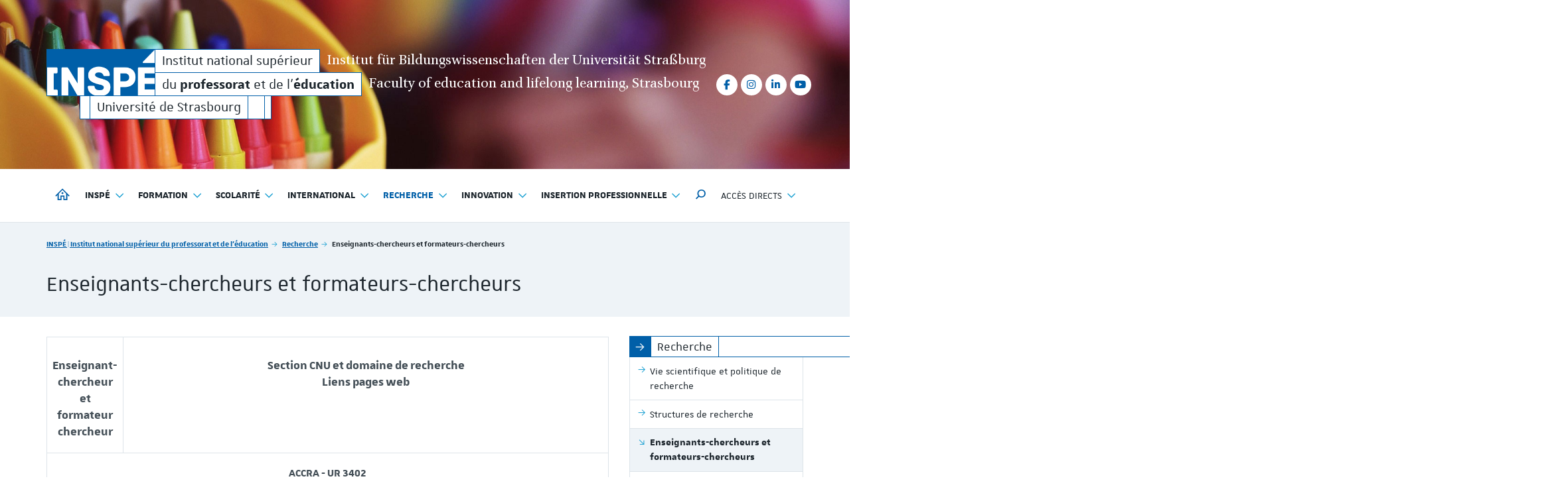

--- FILE ---
content_type: text/html; charset=utf-8
request_url: https://inspe.unistra.fr/recherche/enseignants-chercheurs-et-formateurs-chercheurs/
body_size: 143209
content:
<!DOCTYPE html>
<html lang="fr">
<head>

<meta charset="utf-8">
<!-- 
	Réalisé par le Domaine conception web - Université de Strasbourg

	This website is powered by TYPO3 - inspiring people to share!
	TYPO3 is a free open source Content Management Framework initially created by Kasper Skaarhoj and licensed under GNU/GPL.
	TYPO3 is copyright 1998-2025 of Kasper Skaarhoj. Extensions are copyright of their respective owners.
	Information and contribution at https://typo3.org/
-->


<link rel="icon" href="/_assets/1b47b1ad96d663f269d574647f8b07ff/Icons/favicon-unistra-32px.png" type="image/png">
<title>Enseignants-chercheurs et formateurs-chercheurs | INSPÉ | Institut national supérieur du professorat et de l&#039;éducation</title>
<meta http-equiv="x-ua-compatible" content="IE=edge">
<meta name="generator" content="TYPO3 CMS">
<meta name="viewport" content="width=device-width, initial-scale=1">
<meta name="robots" content="index,follow">
<meta property="og:title" content="Enseignants-chercheurs et formateurs-chercheurs">
<meta property="og:image" content="/_assets/1b47b1ad96d663f269d574647f8b07ff/Images/vignette-unistra.png">
<meta name="twitter:card" content="summary">
<meta name="twitter:image" content="/_assets/1b47b1ad96d663f269d574647f8b07ff/Images/vignette-unistra.png">
<meta name="google-site-verification" content="462EKq75Q6I5mFKr3Zu5XbXcxo0-8u-Zbnz_dsRvVM4">
<meta name="apple-mobile-web-app-capable" content="no">


<link rel="stylesheet" href="/_assets/90650016571f2065fca80f35b3b837c7/Css/univoak.css?1759486322" media="all">
<link rel="stylesheet" href="/_assets/477031f9a48ec6ebcc4029c1664b4da4/Css/dcweb_annuairexlsx.css?1761658680" media="all">
<link rel="stylesheet" href="/typo3temp/assets/css/_autogenerated_/projects/inspe/hal.css?1763795347" media="all" outputstyle="compressed">
<link rel="stylesheet" href="/_assets/1b47b1ad96d663f269d574647f8b07ff/Css/unistra-font/1.0.0/css/unistra-font.css?1763733050" media="all">
<link rel="stylesheet" href="/_assets/1b47b1ad96d663f269d574647f8b07ff/Css/brill-font/2.0.0/css/brill-font.css?1763733050" media="all">
<link rel="stylesheet" href="/_assets/1b47b1ad96d663f269d574647f8b07ff/Css/unistra-symbol/2.1.0/css/unistra-symbol.css?1763733050" media="all">
<link rel="stylesheet" href="/_assets/1b47b1ad96d663f269d574647f8b07ff/Css/nova-icons/1.0.2/css/nova-icons.css?1763733050" media="all">
<link rel="stylesheet" href="/_assets/1b47b1ad96d663f269d574647f8b07ff/Css/Fontawesome/css/all.css?1763733050" media="all">
<link rel="stylesheet" href="/_assets/1b47b1ad96d663f269d574647f8b07ff/JavaScript/Bs3/Plugins/slick/slick-1.6.0.css?1763733050" media="all">
<link rel="stylesheet" href="/typo3temp/assets/css/_autogenerated_/sun/sun.css?1763795347" media="all" outputstyle="compressed">
<link rel="stylesheet" href="/typo3temp/assets/css/_autogenerated_/sun-themes/sun-theme-inspe.css?1763795347" media="all" outputstyle="compressed">
<link rel="stylesheet" href="/typo3temp/assets/css/_autogenerated_/projects/inspe/styles.css?1763795347" media="all" outputstyle="compressed">
<link rel="stylesheet" href="/typo3temp/assets/css/_autogenerated_/projects/inspe/odf.css?1763795347" media="all" outputstyle="compressed">


<script src="https://code.jquery.com/jquery-1.12.4.min.js" integrity="sha256-ZosEbRLbNQzLpnKIkEdrPv7lOy9C27hHQ+Xp8a4MxAQ=" crossorigin="anonymous"></script>

<script>
/*<![CDATA[*/
/*TS_inlineJS*/
    
  var _paq = window._paq || [];
  _paq.push(['trackPageView']);
  _paq.push(['enableLinkTracking']);
  (function() {
    var u="https://webomat.unistra.fr/";
    _paq.push(['setTrackerUrl', u+'m.php']);
    _paq.push(['setSiteId', '43']);
    var d=document, g=d.createElement('script'), s=d.getElementsByTagName('script')[0];
    g.type='text/javascript'; g.async=true; g.defer=true; g.src=u+'m.js'; s.parentNode.insertBefore(g,s);
  })();


/*]]>*/
</script>

<link rel="alternate" type="application/rss+xml" title="Flux RSS global" href="/feed.xml" />
    
    
        <link rel="alternate" type="application/rss+xml" title="Flux RSS des actualités uniquement" href="/actualites/feed.xml" />
    
    
        <link rel="alternate" type="application/rss+xml" title="Flux RSS de l'agenda uniquement" href="/agenda/feed.xml" />
    
    
        <link rel="alternate" type="application/rss+xml" title="Flux RSS des focus uniquement" href="/focus/feed.xml" />
    
    

<link rel="canonical" href="https://inspe.unistra.fr/recherche/enseignants-chercheurs-et-formateurs-chercheurs/"/>
</head>
<body id="top" class="lang-fr inside page-9098">







        
    









    
        
    <ul id="nav-skip" class="list-unstyled">
        <li><a href="#main-container">Aller au contenu</a></li>
        
        <li class="hidden-xs hidden-sm"><a href="#nav-main">Aller au menu principal</a></li>
        <li class="hidden-md hidden-lg"><a data-target="#nav-mobile" class="navbar-toggle-skip" href="#nav-main-mobile">Aller au menu principal</a></li>
        
        
            <li class="hidden-xs hidden-sm"><a href="#nav-direct">Aller au menu des accès directs</a></li>
            <li class="hidden-md hidden-lg"><a data-target="#nav-mobile" class="navbar-toggle-skip" href="#nav-direct-mobile">Aller au menu des accès directs</a></li>
        
        
        
        
        
        
        
            <li><a class="open-search-box" href="#search">Aller au moteur de recherche</a></li>
        

    </ul>



<div id="nav-mobile" class="nav-mobile collapsed">
    <nav class="navbar navbar-default">
        <div class="sun-mobile">
            




    
    
    
    
  


<div class="sun sun-theme-primary">
  <span class="sun-row-container">
    <span class="sun-row sun-2x">
      <a href="/" title="INSPÉ | Institut national supérieur du professorat et de l&#039;éducation" class="sun-cell sun-no-gutter sun-primary">
        <span class="sun-cell-inner">
            <img src="/fileadmin/projects/inspe/Resources/Public/Images/picto-inspe.png" />
        </span>
      </a>
    </span>
    <span class="sun-row-container">
      <span class="sun-row">
        <a href="/" title="INSPÉ | Institut national supérieur du professorat et de l&#039;éducation" class="sun-cell">
          <span class="sun-cell-inner">
            Institut national supérieur<span class="sr-only">du <strong>professorat</strong> et de l'<strong>éducation</strong></span>
          </span>
        </a>
        <span class="sun-cell sun-savoir sun-text-white hidden-xs hidden-sm hidden-md">
            <span class="sun-cell-inner">Institut für Bildungswissenschaften der Universität Straßburg</span>
        </span>
      </span>
      <span class="sun-row">
        <a href="/" aria-hidden="true" title="INSPÉ | Institut national supérieur du professorat et de l&#039;éducation" class="sun-cell">
          <span class="sun-cell-inner">
            du <strong>professorat</strong> et de l'<strong>éducation</strong>
          </span>
        </a>
        <span class="sun-cell sun-savoir sun-text-white hidden-xs hidden-sm hidden-md">
            <span class="sun-cell-inner">Faculty of education and lifelong learning, Strasbourg</span>
        </span>
      </span>
    </span>  
  </span>  
  <span class="sun-row sun-offset-10">
    <span class="sun-cell sun-empty-3"></span>
    <a href="https://www.unistra.fr" class="sun-cell sun-hover-light" title="Université de Strasbourg">
      <span class="sun-cell-inner">
        Université de Strasbourg
      </span>
    </a>
    <span class="sun-cell sun-empty-5"></span>
    <span class="sun-cell sun-empty-2"></span>
  </span>
</div>
        </div>
        <ul id="nav-main-mobile" class="nav-main nav-main-mobile nav navbar-nav">                
            


        
    



<li>
    <a title="INSPÉ | Institut national supérieur du professorat et de l&#039;éducation" href="/">
        <i class="us us-home hidden-xs hidden-sm"></i>
        <span class="sr-only hidden-sm hidden-xs">INSPÉ | Institut national supérieur du professorat et de l'éducation</span>
        <span class="hidden-md hidden-lg">Accueil</span>
    </a>
</li>
            <li class="dropdown"><a href="/inspe/missions/" class="dropdown-toggle" data-toggle="dropdown" role="button" aria-haspopup="true" aria-expanded="false" title="INSPÉ">INSPÉ <i class="us us-angle-down dropdown-icon"></i></a><ul class="dropdown-menu"><li><a href="/inspe/missions/" title="Missions"><span>Missions</span></a></li><li><a href="/inspe/instances/" title="Instances"><span>Instances</span></a></li><li><a href="/inspe/collegium/" title="Collegium"><span>Collegium</span></a></li><li><a href="/inspe/organigramme/" title="Organigramme"><span>Organigramme</span></a></li><li><a href="/inspe/demarche-qualite/" title="Démarche qualité"><span>Démarche qualité</span></a></li><li><a href="/inspe/associations/" title="Associations"><span>Associations</span></a></li><li><a href="/inspe/partenaires/partenaires-de-leducation/" title="Partenaires"><span>Partenaires</span></a></li><li><a href="/inspe/glossaire/" title="Glossaire"><span>Glossaire</span></a></li><li><a href="/inspe/sites-de-formation/" title="Sites de formation"><span>Sites de formation</span></a></li><li><a href="/inspe/contacts/" title="Contacts"><span>Contacts</span></a></li><li><a href="/inspe/suggestions-reclamations/" title="Suggestions/réclamations"><span>Suggestions/réclamations</span></a></li></ul></li><li class="dropdown"><a href="/formation/licences/" class="dropdown-toggle" data-toggle="dropdown" role="button" aria-haspopup="true" aria-expanded="false" title="Formation">Formation <i class="us us-angle-down dropdown-icon"></i></a><ul class="dropdown-menu"><li><a href="/formation/licences/" title="Licences"><span>Licences</span></a></li><li><a href="/formation/masters/" title="Masters"><span>Masters</span></a></li><li><a href="/formation/etudes-doctorales/" title="Études doctorales"><span>Études doctorales</span></a></li><li><a href="/formation/diplomes-duniversite/" title="Diplômes d&#039;université"><span>Diplômes d'université</span></a></li><li><a href="/formation/diplomes-inter-universitaires-enseignement/" title="Diplômes inter-universitaires enseignement"><span>Diplômes inter-universitaires enseignement</span></a></li><li><a href="/formation/diplome-dacces-aux-etudes-universitaires-daeu/" title="Diplôme d&#039;accès aux études universitaires (DAEU)"><span>Diplôme d'accès aux études universitaires (DAEU)</span></a></li><li><a href="/formation/autres-formations/" title="Autres formations"><span>Autres formations</span></a></li><li><a href="/formation/enseignement-a-distance-ead/" title="Enseignement à distance (EAD)"><span>Enseignement à distance (EAD)</span></a></li><li><a href="/formation/vae/" title="VAE"><span>VAE</span></a></li><li><a href="/formation/se-former-en-alternance/" title="Se former en alternance"><span>Se former en alternance</span></a></li><li><a href="/formation/ateliers-rebond-reorientations-precoces/" title="Ateliers Rebond : réorientations (précoces)"><span>Ateliers Rebond : réorientations (précoces)</span></a></li><li><a href="/formation/contacts/" title="Contacts"><span>Contacts</span></a></li></ul></li><li class="dropdown"><a href="/scolarite/admission/" class="dropdown-toggle" data-toggle="dropdown" role="button" aria-haspopup="true" aria-expanded="false" title="Scolarité">Scolarité <i class="us us-angle-down dropdown-icon"></i></a><ul class="dropdown-menu"><li><a href="/scolarite/admission/" title="Admission"><span>Admission</span></a></li><li><a href="/scolarite/inscriptions-administratives/" title="Inscriptions administratives"><span>Inscriptions administratives</span></a></li><li><a href="/scolarite/rentree/" title="Rentrée"><span>Rentrée</span></a></li><li><a href="/scolarite/gestion-des-etudes/" title="Gestion des études"><span>Gestion des études</span></a></li><li><a href="/scolarite/retrait-des-diplomes/" title="Retrait des diplômes"><span>Retrait des diplômes</span></a></li><li><a href="/scolarite/concours/" title="Concours"><span>Concours</span></a></li><li><a href="/scolarite/contacts/" title="Contacts"><span>Contacts</span></a></li></ul></li><li class="dropdown"><a href="/international/politique-des-relations-internationales/" class="dropdown-toggle" data-toggle="dropdown" role="button" aria-haspopup="true" aria-expanded="false" title="International">International <i class="us us-angle-down dropdown-icon"></i></a><ul class="dropdown-menu"><li><a href="/international/politique-des-relations-internationales/" title="Politique des relations internationales"><span>Politique des relations internationales</span></a></li><li><a href="/international/certification-capefe/" title="Certification CAPEFE"><span>Certification CAPEFE</span></a></li><li><a href="/international/venir-etudier-a-linspe/" title="Venir étudier à l&#039;INSPÉ"><span>Venir étudier à l'INSPÉ</span></a></li><li><a href="/international/partir-etudier-a-linternational/" title="Partir étudier à l&#039;international"><span>Partir étudier à l'international</span></a></li><li><a href="/international/comenius-international-week/" title="Comenius International Week"><span>Comenius International Week</span></a></li><li><a href="/international/effectuer-un-stage-a-linternational/" title="Effectuer un stage à l’international"><span>Effectuer un stage à l’international</span></a></li><li><a href="/international/mobilite-pour-les-personnels/" title="Mobilité pour les personnels"><span>Mobilité pour les personnels</span></a></li><li><a href="https://inspe-carel.unistra.fr/" title="Le CAREL"><span>Le CAREL</span></a></li><li><a href="/international/contacts/" title="Contacts"><span>Contacts</span></a></li></ul></li><li class="active dropdown"><a href="/recherche/politique-de-recherche/" class="dropdown-toggle" data-toggle="dropdown" role="button" aria-haspopup="true" aria-expanded="false" title="Recherche">Recherche <i class="us us-angle-down dropdown-icon"></i></a><ul class="dropdown-menu"><li><a href="/recherche/politique-de-recherche/" title="Vie scientifique et politique de recherche"><span>Vie scientifique et politique de recherche</span></a></li><li><a href="/recherche/structures-de-recherche/" title="Structures de recherche"><span>Structures de recherche</span></a></li><li class="active open"><a href="/recherche/enseignants-chercheurs-et-formateurs-chercheurs/" title="Enseignants-chercheurs et formateurs-chercheurs"><span>Enseignants-chercheurs et formateurs-chercheurs</span></a></li><li><a href="/recherche/manifestations-scientifiques/" title="Manifestations scientifiques"><span>Manifestations scientifiques</span></a></li><li><a href="/recherche/publications/" title="Publications"><span>Publications</span></a></li><li><a href="/formation/etudes-doctorales/" title="Études doctorales"><span>Études doctorales</span></a></li><li><a href="/recherche/contacts/" title="Contacts"><span>Contacts</span></a></li></ul></li><li class="dropdown"><a href="/innovation/politique-dinnovation-pedagogique/" class="dropdown-toggle" data-toggle="dropdown" role="button" aria-haspopup="true" aria-expanded="false" title="Innovation">Innovation <i class="us us-angle-down dropdown-icon"></i></a><ul class="dropdown-menu"><li><a href="/innovation/politique-dinnovation-pedagogique/" title="Politique d&#039;innovation pédagogique"><span>Politique d'innovation pédagogique</span></a></li><li><a href="https://inspe-atelier.unistra.fr/" title="L&#039;@telier"><span>L'@telier</span></a></li><li><a href="/innovation/projets-innovants/" title="Projets innovants"><span>Projets innovants</span></a></li><li><a href="/innovation/contacts/" title="Contacts"><span>Contacts</span></a></li></ul></li><li class="dropdown"><a href="/insertion-professionnelle/insertion-et-debouches-professionnels-des-etudiants-de-linspe/" class="dropdown-toggle" data-toggle="dropdown" role="button" aria-haspopup="true" aria-expanded="false" title="Insertion professionnelle">Insertion professionnelle <i class="us us-angle-down dropdown-icon"></i></a><ul class="dropdown-menu"><li><a href="/insertion-professionnelle/insertion-et-debouches-professionnels-des-etudiants-de-linspe/" title="Insertion et débouchés professionnels des étudiants de l&#039;INSPÉ"><span>Insertion et débouchés professionnels des étudiants de l'INSPÉ</span></a></li><li><a href="/insertion-professionnelle/dispositif-dinformation-a-linsertion/" title="Dispositif d&#039;information à l&#039;insertion"><span>Dispositif d'information à l'insertion</span></a></li><li><a href="/insertion-professionnelle/offres-demplois-et-de-stages/" title="Offres d&#039;emplois et de stages"><span>Offres d'emplois et de stages</span></a></li><li><a href="http://alumni.unistra.fr/" title="Réseau Alumni, Université de Strasbourg"><span>Réseau Alumni, Université de Strasbourg</span></a></li><li><a href="/insertion-professionnelle/contacts/" title="Contacts"><span>Contacts</span></a></li></ul></li>
            
                <li class="divider"></li>
                
                    <li class="dropdown"><a href="/acces-directs/" id="nav-direct-mobile" class="dropdown-toggle" data-toggle="dropdown" role="button" aria-haspopup="true" aria-expanded="false" title="Accès directs">Accès directs <i class="us us-angle-down dropdown-icon"></i></a><ul class="dropdown-menu"><li><a href="/inspe/contacts/" title="Contact"><span>Contact</span></a></li><li><a href="/inspe/demarche-qualite/" title="Démarche qualité"><span>Démarche qualité</span></a></li><li><a href="/inspe/sites-de-formation/" title="Accès &amp; plans"><span>Accès & plans</span></a></li><li><a href="http://annuaire.unistra.fr/s/1638" title="Annuaire"><span>Annuaire</span></a></li><li><a href="/lettre-dinformation/" title="Lettre d&#039;information"><span>Lettre d'information</span></a></li><li class="divider"></li><li><a href="/actualites/" title="Actualités"><span>Actualités</span></a></li><li><a href="/agenda/" title="Agenda"><span>Agenda</span></a></li><li><a href="/focus/" title="Focus"><span>Focus</span></a></li><li class="divider"></li><li><a href="http://partage.unistra.fr" title="Messagerie"><span>Messagerie</span></a></li><li><a href="http://ent.unistra.fr" title="ERNEST"><span>ERNEST</span></a></li><li><a href="/inspe/glossaire/" title="Glossaire"><span>Glossaire</span></a></li><li><a href="/ressources/" title="Ressources"><span>Ressources</span></a></li><li><a href="/support-informatique-1/" title="Support informatique"><span>Support informatique</span></a></li><li><a href="/documentation-inspe-1/" title="Documentation INSPÉ"><span>Documentation INSPÉ</span></a></li><li class="divider"></li><li><a href="https://inspe-carel.unistra.fr/" title="CAREL | Centre d&#039;apprentissages et de ressources pour une éducation aux langues"><span>Le CAREL</span><i class="fa-solid fa-earth-americas nav-title-icon" title="Site web dédié"></i></a></li><li><a href="https://inspe-atelier.unistra.fr/" title="L&#039;@telier de l&#039;INSPÉ"><span>L'@telier de l'INSPÉ</span><i class="fa-solid fa-earth-americas nav-title-icon" title="Site web dédié"></i></a></li></ul></li>
                
                
            
            
                <li class="divider"></li>
            
            
        </ul>
        
        
            <nav id="nav-social-mobile" class="nav-social nav-social-mobile">
                <ul class="list-unstyled">
    <li><a href="http://www.facebook.com/inspe.unistra" title="Suivre l&#039;INSPÉ sur Facebook"><i class="fa fa-brands fa-facebook-f"></i><span class="sr-only">L'INSPÉ sur Facebook</span></a></li><li><a href="http://www.instagram.com/inspe_unistra" title="Suivre l&#039;INSPÉ sur Instagram"><i class="fa fa-brands fa-instagram"></i><span class="sr-only">L'INSPÉ sur Instagram</span></a></li><li><a href="http://www.linkedin.com/company/unistra-inspe" title="Suivre l&#039;INSPÉ sur LinkedIn"><i class="fa fa-brands fa-linkedin-in"></i><span class="sr-only">L'INSPÉ sur LinkedIn</span></a></li><li><a href="https://www.youtube.com/@inspe.unistra" title="Suivre l&#039;INSPÉ sur Youtube"><i class="fa fa-brands fa-youtube"></i><span class="sr-only">Suivre l'INSPÉ sur Youtube</span></a></li>
</ul>
            </nav>
        
    </nav>
</div>
<div id="body-container">
    
    
<header id="page-header" class="header-mh-xs">      
    
        <div id="diaporama" aria-hidden="true">
    <div class="diaporama-inner">
        
                <div class="diaporama-slide" style="background-image: url(/fileadmin/projects/inspe/Resources/Public/Images/Diaporama/slide-03.jpg)"></div><div class="diaporama-slide" style="background-image: url(/fileadmin/projects/inspe/Resources/Public/Images/Diaporama/slide-04.jpg)"></div><div class="diaporama-slide" style="background-image: url(/fileadmin/projects/inspe/Resources/Public/Images/Diaporama/slide-10.jpg)"></div><div class="diaporama-slide" style="background-image: url(/fileadmin/projects/inspe/Resources/Public/Images/Diaporama/slide-11.jpg)"></div><div class="diaporama-slide" style="background-image: url(/fileadmin/projects/inspe/Resources/Public/Images/Diaporama/slide-12.jpg)"></div><div class="diaporama-slide" style="background-image: url(/fileadmin/projects/inspe/Resources/Public/Images/Diaporama/slide-13.jpg)"></div><div class="diaporama-slide" style="background-image: url(/fileadmin/projects/inspe/Resources/Public/Images/Diaporama/slide-14.jpg)"></div>
            
    </div>
</div>
    
    <div id="header-content" class="container">
    <div id="signature-unistra">        
        




    
    
    
    
  


<div class="sun sun-theme-primary">
  <span class="sun-row-container">
    <span class="sun-row sun-2x">
      <a href="/" title="INSPÉ | Institut national supérieur du professorat et de l&#039;éducation" class="sun-cell sun-no-gutter sun-primary">
        <span class="sun-cell-inner">
            <img src="/fileadmin/projects/inspe/Resources/Public/Images/picto-inspe.png" />
        </span>
      </a>
    </span>
    <span class="sun-row-container">
      <span class="sun-row">
        <a href="/" title="INSPÉ | Institut national supérieur du professorat et de l&#039;éducation" class="sun-cell">
          <span class="sun-cell-inner">
            Institut national supérieur<span class="sr-only">du <strong>professorat</strong> et de l'<strong>éducation</strong></span>
          </span>
        </a>
        <span class="sun-cell sun-savoir sun-text-white hidden-xs hidden-sm hidden-md">
            <span class="sun-cell-inner">Institut für Bildungswissenschaften der Universität Straßburg</span>
        </span>
      </span>
      <span class="sun-row">
        <a href="/" aria-hidden="true" title="INSPÉ | Institut national supérieur du professorat et de l&#039;éducation" class="sun-cell">
          <span class="sun-cell-inner">
            du <strong>professorat</strong> et de l'<strong>éducation</strong>
          </span>
        </a>
        <span class="sun-cell sun-savoir sun-text-white hidden-xs hidden-sm hidden-md">
            <span class="sun-cell-inner">Faculty of education and lifelong learning, Strasbourg</span>
        </span>
      </span>
    </span>  
  </span>  
  <span class="sun-row sun-offset-10">
    <span class="sun-cell sun-empty-3"></span>
    <a href="https://www.unistra.fr" class="sun-cell sun-hover-light" title="Université de Strasbourg">
      <span class="sun-cell-inner">
        Université de Strasbourg
      </span>
    </a>
    <span class="sun-cell sun-empty-5"></span>
    <span class="sun-cell sun-empty-2"></span>
  </span>
</div>
    </div>
    
        <nav id="nav-social" class="nav-social">
            <ul class="list-unstyled">
    <li><a href="http://www.facebook.com/inspe.unistra" title="Suivre l&#039;INSPÉ sur Facebook"><i class="fa fa-brands fa-facebook-f"></i><span class="sr-only">L'INSPÉ sur Facebook</span></a></li><li><a href="http://www.instagram.com/inspe_unistra" title="Suivre l&#039;INSPÉ sur Instagram"><i class="fa fa-brands fa-instagram"></i><span class="sr-only">L'INSPÉ sur Instagram</span></a></li><li><a href="http://www.linkedin.com/company/unistra-inspe" title="Suivre l&#039;INSPÉ sur LinkedIn"><i class="fa fa-brands fa-linkedin-in"></i><span class="sr-only">L'INSPÉ sur LinkedIn</span></a></li><li><a href="https://www.youtube.com/@inspe.unistra" title="Suivre l&#039;INSPÉ sur Youtube"><i class="fa fa-brands fa-youtube"></i><span class="sr-only">Suivre l'INSPÉ sur Youtube</span></a></li>
</ul>
        </nav>
    
    
</div>
</header>
    <nav class="navbar navbar-default">
    <div class="container">
        <div class="navbar-header">
            <button type="button" class="navbar-toggle collapsed" data-target="#nav-mobile" aria-expanded="false">
                <span class="sr-only">Afficher / masquer le menu</span>
                <span class="icon-bar"></span>
                <span class="icon-bar"></span>
                <span class="icon-bar"></span>
            </button>
        </div>
        <div class="navbar-container">
            <ul id="nav-main" class="nav-main nav navbar-nav">                
                


        
    



<li>
    <a title="INSPÉ | Institut national supérieur du professorat et de l&#039;éducation" href="/">
        <i class="us us-home hidden-xs hidden-sm"></i>
        <span class="sr-only hidden-sm hidden-xs">INSPÉ | Institut national supérieur du professorat et de l'éducation</span>
        <span class="hidden-md hidden-lg">Accueil</span>
    </a>
</li>
                <li class="dropdown"><a href="/inspe/missions/" class="dropdown-toggle" data-toggle="dropdown" role="button" aria-haspopup="true" aria-expanded="false" title="INSPÉ">INSPÉ <i class="us us-angle-down dropdown-icon"></i></a><ul class="dropdown-menu"><li><a href="/inspe/missions/" title="Missions"><span>Missions</span></a></li><li><a href="/inspe/instances/" title="Instances"><span>Instances</span></a></li><li><a href="/inspe/collegium/" title="Collegium"><span>Collegium</span></a></li><li><a href="/inspe/organigramme/" title="Organigramme"><span>Organigramme</span></a></li><li><a href="/inspe/demarche-qualite/" title="Démarche qualité"><span>Démarche qualité</span></a></li><li><a href="/inspe/associations/" title="Associations"><span>Associations</span></a></li><li><a href="/inspe/partenaires/partenaires-de-leducation/" title="Partenaires"><span>Partenaires</span></a></li><li><a href="/inspe/glossaire/" title="Glossaire"><span>Glossaire</span></a></li><li><a href="/inspe/sites-de-formation/" title="Sites de formation"><span>Sites de formation</span></a></li><li><a href="/inspe/contacts/" title="Contacts"><span>Contacts</span></a></li><li><a href="/inspe/suggestions-reclamations/" title="Suggestions/réclamations"><span>Suggestions/réclamations</span></a></li></ul></li><li class="dropdown"><a href="/formation/licences/" class="dropdown-toggle" data-toggle="dropdown" role="button" aria-haspopup="true" aria-expanded="false" title="Formation">Formation <i class="us us-angle-down dropdown-icon"></i></a><ul class="dropdown-menu"><li><a href="/formation/licences/" title="Licences"><span>Licences</span></a></li><li><a href="/formation/masters/" title="Masters"><span>Masters</span></a></li><li><a href="/formation/etudes-doctorales/" title="Études doctorales"><span>Études doctorales</span></a></li><li><a href="/formation/diplomes-duniversite/" title="Diplômes d&#039;université"><span>Diplômes d'université</span></a></li><li><a href="/formation/diplomes-inter-universitaires-enseignement/" title="Diplômes inter-universitaires enseignement"><span>Diplômes inter-universitaires enseignement</span></a></li><li><a href="/formation/diplome-dacces-aux-etudes-universitaires-daeu/" title="Diplôme d&#039;accès aux études universitaires (DAEU)"><span>Diplôme d'accès aux études universitaires (DAEU)</span></a></li><li><a href="/formation/autres-formations/" title="Autres formations"><span>Autres formations</span></a></li><li><a href="/formation/enseignement-a-distance-ead/" title="Enseignement à distance (EAD)"><span>Enseignement à distance (EAD)</span></a></li><li><a href="/formation/vae/" title="VAE"><span>VAE</span></a></li><li><a href="/formation/se-former-en-alternance/" title="Se former en alternance"><span>Se former en alternance</span></a></li><li><a href="/formation/ateliers-rebond-reorientations-precoces/" title="Ateliers Rebond : réorientations (précoces)"><span>Ateliers Rebond : réorientations (précoces)</span></a></li><li><a href="/formation/contacts/" title="Contacts"><span>Contacts</span></a></li></ul></li><li class="dropdown"><a href="/scolarite/admission/" class="dropdown-toggle" data-toggle="dropdown" role="button" aria-haspopup="true" aria-expanded="false" title="Scolarité">Scolarité <i class="us us-angle-down dropdown-icon"></i></a><ul class="dropdown-menu"><li><a href="/scolarite/admission/" title="Admission"><span>Admission</span></a></li><li><a href="/scolarite/inscriptions-administratives/" title="Inscriptions administratives"><span>Inscriptions administratives</span></a></li><li><a href="/scolarite/rentree/" title="Rentrée"><span>Rentrée</span></a></li><li><a href="/scolarite/gestion-des-etudes/" title="Gestion des études"><span>Gestion des études</span></a></li><li><a href="/scolarite/retrait-des-diplomes/" title="Retrait des diplômes"><span>Retrait des diplômes</span></a></li><li><a href="/scolarite/concours/" title="Concours"><span>Concours</span></a></li><li><a href="/scolarite/contacts/" title="Contacts"><span>Contacts</span></a></li></ul></li><li class="dropdown"><a href="/international/politique-des-relations-internationales/" class="dropdown-toggle" data-toggle="dropdown" role="button" aria-haspopup="true" aria-expanded="false" title="International">International <i class="us us-angle-down dropdown-icon"></i></a><ul class="dropdown-menu"><li><a href="/international/politique-des-relations-internationales/" title="Politique des relations internationales"><span>Politique des relations internationales</span></a></li><li><a href="/international/certification-capefe/" title="Certification CAPEFE"><span>Certification CAPEFE</span></a></li><li><a href="/international/venir-etudier-a-linspe/" title="Venir étudier à l&#039;INSPÉ"><span>Venir étudier à l'INSPÉ</span></a></li><li><a href="/international/partir-etudier-a-linternational/" title="Partir étudier à l&#039;international"><span>Partir étudier à l'international</span></a></li><li><a href="/international/comenius-international-week/" title="Comenius International Week"><span>Comenius International Week</span></a></li><li><a href="/international/effectuer-un-stage-a-linternational/" title="Effectuer un stage à l’international"><span>Effectuer un stage à l’international</span></a></li><li><a href="/international/mobilite-pour-les-personnels/" title="Mobilité pour les personnels"><span>Mobilité pour les personnels</span></a></li><li><a href="https://inspe-carel.unistra.fr/" title="Le CAREL"><span>Le CAREL</span></a></li><li><a href="/international/contacts/" title="Contacts"><span>Contacts</span></a></li></ul></li><li class="active dropdown"><a href="/recherche/politique-de-recherche/" class="dropdown-toggle" data-toggle="dropdown" role="button" aria-haspopup="true" aria-expanded="false" title="Recherche">Recherche <i class="us us-angle-down dropdown-icon"></i></a><ul class="dropdown-menu"><li><a href="/recherche/politique-de-recherche/" title="Vie scientifique et politique de recherche"><span>Vie scientifique et politique de recherche</span></a></li><li><a href="/recherche/structures-de-recherche/" title="Structures de recherche"><span>Structures de recherche</span></a></li><li class="active open"><a href="/recherche/enseignants-chercheurs-et-formateurs-chercheurs/" title="Enseignants-chercheurs et formateurs-chercheurs"><span>Enseignants-chercheurs et formateurs-chercheurs</span></a></li><li><a href="/recherche/manifestations-scientifiques/" title="Manifestations scientifiques"><span>Manifestations scientifiques</span></a></li><li><a href="/recherche/publications/" title="Publications"><span>Publications</span></a></li><li><a href="/formation/etudes-doctorales/" title="Études doctorales"><span>Études doctorales</span></a></li><li><a href="/recherche/contacts/" title="Contacts"><span>Contacts</span></a></li></ul></li><li class="dropdown"><a href="/innovation/politique-dinnovation-pedagogique/" class="dropdown-toggle" data-toggle="dropdown" role="button" aria-haspopup="true" aria-expanded="false" title="Innovation">Innovation <i class="us us-angle-down dropdown-icon"></i></a><ul class="dropdown-menu"><li><a href="/innovation/politique-dinnovation-pedagogique/" title="Politique d&#039;innovation pédagogique"><span>Politique d'innovation pédagogique</span></a></li><li><a href="https://inspe-atelier.unistra.fr/" title="L&#039;@telier"><span>L'@telier</span></a></li><li><a href="/innovation/projets-innovants/" title="Projets innovants"><span>Projets innovants</span></a></li><li><a href="/innovation/contacts/" title="Contacts"><span>Contacts</span></a></li></ul></li><li class="dropdown"><a href="/insertion-professionnelle/insertion-et-debouches-professionnels-des-etudiants-de-linspe/" class="dropdown-toggle" data-toggle="dropdown" role="button" aria-haspopup="true" aria-expanded="false" title="Insertion professionnelle">Insertion professionnelle <i class="us us-angle-down dropdown-icon"></i></a><ul class="dropdown-menu"><li><a href="/insertion-professionnelle/insertion-et-debouches-professionnels-des-etudiants-de-linspe/" title="Insertion et débouchés professionnels des étudiants de l&#039;INSPÉ"><span>Insertion et débouchés professionnels des étudiants de l'INSPÉ</span></a></li><li><a href="/insertion-professionnelle/dispositif-dinformation-a-linsertion/" title="Dispositif d&#039;information à l&#039;insertion"><span>Dispositif d'information à l'insertion</span></a></li><li><a href="/insertion-professionnelle/offres-demplois-et-de-stages/" title="Offres d&#039;emplois et de stages"><span>Offres d'emplois et de stages</span></a></li><li><a href="http://alumni.unistra.fr/" title="Réseau Alumni, Université de Strasbourg"><span>Réseau Alumni, Université de Strasbourg</span></a></li><li><a href="/insertion-professionnelle/contacts/" title="Contacts"><span>Contacts</span></a></li></ul></li>
                
                    <li class="search dropdown">
  <a href="#" class="dropdown-toggle" data-toggle="dropdown" role="button" aria-haspopup="true" aria-expanded="false" title="Afficher / masquer le moteur de recherche">
    <i class="us us-search"></i> <span class="sr-only">Moteur de recherche</span>
  </a>
  <ul class="dropdown-menu dropdown-full-width dropdown-search">
    <li>
      
<div class="tx_solr">
	
	

	<div class="tx-solr-search-form">
		<form method="get" action="/resultats-de-la-recherche/" data-suggest="/resultats-de-la-recherche?type=7384" data-suggest-header="Top Results" accept-charset="utf-8">	
			<fieldset>
				
					
						<legend>
							Rechercher sur le site
						</legend>
					
			
					

					

					<span class="input-group">
						<input type="text" class="form-control tx-solr-q js-solr-q tx-solr-suggest tx-solr-suggest-focus form-control" name="tx_solr[q]" value="" />
						<span class="input-group-btn">
							<button class="btn btn-primary tx-solr-submit" type="submit">
									<span class="bi bi-search"></span>
									Rechercher
							</button>
						</span>
					</span>
				
			</fieldset>
		</form>
	</div>


</div>
    </li>
  </ul>
</li>
                
            </ul>
            
            
                <ul id="nav-second" class="nav-second nav navbar-nav navbar-right">
                    
                        <li class="dropdown">
    <a href="/acces-directs/" id="nav-direct" data-toggle="dropdown" role="button" aria-haspopup="true" aria-expanded="false" class="dropdown-toggle">
        <span class="hidden-md hidden-lg"><i class="fa fa-cog fa-fw"></i> </span>Accès directs <i class="us us-angle-down dropdown-icon"></i>
    </a>
    <ul class="dropdown-menu">
        <li><a href="/inspe/contacts/" title="Contact"><span>Contact</span></a></li><li><a href="/inspe/demarche-qualite/" title="Démarche qualité"><span>Démarche qualité</span></a></li><li><a href="/inspe/sites-de-formation/" title="Accès &amp; plans"><span>Accès & plans</span></a></li><li><a href="http://annuaire.unistra.fr/s/1638" title="Annuaire"><span>Annuaire</span></a></li><li><a href="/lettre-dinformation/" title="Lettre d&#039;information"><span>Lettre d'information</span></a></li><li class="divider"></li><li><a href="/actualites/" title="Actualités"><span>Actualités</span></a></li><li><a href="/agenda/" title="Agenda"><span>Agenda</span></a></li><li><a href="/focus/" title="Focus"><span>Focus</span></a></li><li class="divider"></li><li><a href="http://partage.unistra.fr" title="Messagerie"><span>Messagerie</span></a></li><li><a href="http://ent.unistra.fr" title="ERNEST"><span>ERNEST</span></a></li><li><a href="/inspe/glossaire/" title="Glossaire"><span>Glossaire</span></a></li><li><a href="/ressources/" title="Ressources"><span>Ressources</span></a></li><li><a href="/support-informatique-1/" title="Support informatique"><span>Support informatique</span></a></li><li><a href="/documentation-inspe-1/" title="Documentation INSPÉ"><span>Documentation INSPÉ</span></a></li><li class="divider"></li><li><a href="https://inspe-carel.unistra.fr/" title="CAREL | Centre d&#039;apprentissages et de ressources pour une éducation aux langues"><span>Le CAREL</span><i class="fa-solid fa-earth-americas nav-title-icon" title="Site web dédié"></i></a></li><li><a href="https://inspe-atelier.unistra.fr/" title="L&#039;@telier de l&#039;INSPÉ"><span>L'@telier de l'INSPÉ</span><i class="fa-solid fa-earth-americas nav-title-icon" title="Site web dédié"></i></a></li>
    </ul>
</li>
                    
                    
                </ul>
            
            
                        
        </div>
    </div>
</nav>
    <div id="fixed-header" class="fixed-header sticky-nav hidden-xs hidden-sm" aria-hidden="true">
    <div class="container">
        <div class="row">
            




    
    
  

<div class="sun sun-theme-light">
  <span class="sun-row">
    <a href="/" title="INSPÉ | Institut national supérieur du professorat et de l&#039;éducation" class="sun-cell sun-logo sun-text-white sun-primary sun-hover-primary">
      <span class="sun-cell-inner">
        <img src="/fileadmin/projects/inspe/Resources/Public/Images/picto-inspe.png" />
      </span>
    </a>
    <a href="/" title="INSPÉ | Institut national supérieur du professorat et de l&#039;éducation" class="sun-cell sun-hover-primary">
      <span class="sun-cell-inner">
        Institut national supérieur du <strong>professorat</strong> et de l'<strong>éducation</strong>
      </span>
    </a>
  </span>
</div>
            <nav id="nav-social-fixed" class="nav-social nav-social-fixed">
    <ul class="list-unstyled">
        <li><a href="http://www.facebook.com/inspe.unistra" title="Suivre l&#039;INSPÉ sur Facebook"><i class="fa fa-brands fa-facebook-f"></i><span class="sr-only">L'INSPÉ sur Facebook</span></a></li><li><a href="http://www.instagram.com/inspe_unistra" title="Suivre l&#039;INSPÉ sur Instagram"><i class="fa fa-brands fa-instagram"></i><span class="sr-only">L'INSPÉ sur Instagram</span></a></li><li><a href="http://www.linkedin.com/company/unistra-inspe" title="Suivre l&#039;INSPÉ sur LinkedIn"><i class="fa fa-brands fa-linkedin-in"></i><span class="sr-only">L'INSPÉ sur LinkedIn</span></a></li><li><a href="https://www.youtube.com/@inspe.unistra" title="Suivre l&#039;INSPÉ sur Youtube"><i class="fa fa-brands fa-youtube"></i><span class="sr-only">Suivre l'INSPÉ sur Youtube</span></a></li>
    </ul>
</nav>

        </div>
    </div>
</div> 
    <section id="page-title" class="page-title">
    <div class="container">
        <div class="row">
            <div class="col-xs-12">
                <nav id="breadcrumb-nav">
    <p class="sr-only">Vous êtes ici :</p>
    <ol class="breadcrumb">
        <li><i class="fa-solid fa-earth-americas nav-title-icon" title="Accueil du site"></i><a href="/">INSPÉ | Institut national supérieur du professorat et de l'éducation</a></li><li><a href="/recherche/politique-de-recherche/">Recherche</a></li><li class="active">Enseignants-chercheurs et formateurs-chercheurs</li>
    </ol>
</nav>
                <h1>
  Enseignants-chercheurs et formateurs-chercheurs
  
</h1>
            </div>
        </div>
    </div>
</section>
    <main id="main-container">
    <div class="container">
        <div class="row">

            
                    <div id="main-content-wrapper" class="col-xs-12 col-sm-8 col-md-9 anchor-offset">
                        
    <div id="main-content" class="anchor-offset">
        


        <section id="typo3-content" class="typo3-content-section">
            <!--TYPO3SEARCH_begin-->
            
            
            
        
        
        
        









        

        


        
  <article id="c26973" class="frame frame-default frame-type-textmedia frame-layout-0"><div class="ce-textpic
  
  ce-center
  ce-center
  ce-above
  
  
  "
  
  
    ><div class="ce-bodytext"><div class="table-responsive"><table class="table table-bordered"><tbody><tr><td class="text-center"><h3><strong>Enseignant-chercheur et formateur chercheur</strong></h3></td><td class="text-center"><h3><strong>Section CNU et domaine de recherche<br> 			Liens pages web</strong></h3></td></tr><tr><td colspan="2"><h4 class="text-center"><strong>ACCRA - UR 3402</strong><br> 			Approches contemporaines de la création et de la réflexion artistiques - Unistra</h4></td></tr><tr><td><strong>GIACCO Grazia (PU)</strong></td><td><p><strong>Section CNU :</strong> 18 - Architecture (ses théories et ses pratiques), arts appliqués, arts plastiques, arts du spectacle, épistémologie des enseignements artistiques, esthétique, musicologie, musique, sciences de l'art<br><em><strong>Domaines de recherche : </strong>Musique contemporaine, Didactique de l'éducation musicale, Didactique de la création artistique, Entrées théoriques, Recherche-création, Philosophie de l'art</em><br><a href="https://accra-recherche.unistra.fr/laccra/membres/chercheurs/grazia-giacco/" target="_blank" rel="noreferrer">Page ACCRA</a><br><a href="https://cv.hal.science/grazia-giacco" target="_blank" rel="noreferrer">Page HAL</a></p></td></tr><tr><td><strong>MROCZKOWSKI Stéphane (MCF)</strong></td><td><strong>Section CNU : </strong>18 - Architecture (ses théories et ses pratiques), arts appliqués, arts plastiques, arts du spectacle, épistémologie des enseignements artistiques, esthétique, musicologie, musique, sciences de l'art<br><a href="https://accra-recherche.unistra.fr/laccra/membres/chercheurs/stephane-mroczkowski/" target="_blank" rel="noreferrer">Page ACCRA</a><br><a href="https://stephanemroczkowski.tumblr.com/" target="_blank" rel="noreferrer">Page Tumblr</a><br><a href="https://unistra.academia.edu/StephaneMroczkowski" target="_blank" rel="noreferrer">Page Academia</a><br><a href="https://hal.science/search/index?q=St%C3%A9phane+Mroczkowski" target="_blank" rel="noreferrer">Page HAL</a></td></tr><tr><td colspan="2"><h4 class="text-center"><strong>CHCSC&nbsp; - UR 2448</strong><br> 			Centre d'histoire culturelle des sociétés contemporaines - Université de Versailles St Quentin en Yvelines&nbsp;</h4></td></tr><tr><td><strong>LOUE Thomas (MCF)</strong></td><td><strong>Section CNU :&nbsp;</strong> 22 -&nbsp;Histoire et civilisations : histoire des mondes modernes, histoire du monde contemporain ; de l'art ; de la musique<br> 			&nbsp;</td></tr><tr><td class="text-center" colspan="2"><h4><strong>CL - UR 1337</strong><br> 			Configurations Littéraires - Unistra</h4></td></tr><tr><td><strong>BENERT Britta&nbsp; (MCF - HDR)</strong></td><td><strong>Section CNU :</strong> 12 - Langues et littératures germaniques et scandinaves<br><a href="http://ea1337.unistra.fr/ceriel/enseignants-chercheurs-du-ceriel/britta-benert/" target="_blank" rel="noreferrer">Page CL</a></td></tr><tr><td><strong>CLERMONT Philippe&nbsp; (PU)</strong></td><td><strong>Section CNU : </strong>09 - Langue et littérature françaises<br><em><strong>Domaines de recherche : </strong>- Littérature de science-fiction, y compris dans ses liens avec les autres « littératures de l’imaginaire » ; littérature et sciences - Littérature de jeunesse ; pratiques de lecture des adolescent.e.s ; littérature et études du genre - Didactique de la littérature</em><br><a href="http://ea1337.unistra.fr/ceriel/enseignants-chercheurs-du-ceriel/philippe-clermont/" target="_blank" rel="noreferrer">Page CL</a></td></tr><tr><td><strong>KAESS Elisabeth (PRCE - Doctorante)</strong></td><td><p><strong>Section CNU : </strong>10 - Littératures comparées<br><em><strong>Domaines de recherche :</strong> Littérature et histoire, Littérature et arts (musique, danse, cinéma, peinture, photographie etc.), Poésie et didactique de la poésie, Didactique de la création, Littérature de jeunesse</em><br><a href="https://ea1337.unistra.fr/leurope-des-lettres/enseignants-chercheurs-de-leurope-des-lettres-et-publications/" target="_blank" rel="noreferrer">Page CL</a></p></td></tr><tr><td><strong>MARPEAU Anne-Claire (MCF)</strong></td><td><strong>Section CNU : </strong>09 - Langue et littérature françaises 			<p><em><strong>Domaines de recherche : </strong>Littérature narrative du XIXe siècle, littérature de jeunesse, éthiques de la littérature, théories et pratiques de la lecture et de la réception, tournant affectif et émotionnel de la recherche en littérature, études de genre, didactique de la littérature</em><br><a href="https://ea1337.unistra.fr/ceriel/enseignants-chercheurs-du-ceriel/anne-claire-marpeau/" target="_blank" rel="noreferrer">Page CL</a></p></td></tr><tr><td class="text-center" colspan="2"><h4><strong>E3S - UR 1342</strong><br> 			Sport et sciences sociales - Unistra</h4></td></tr><tr><td><strong>CARDIN Lise (MCF)</strong></td><td><p><strong>Section CNU : </strong>74 - STAPS<br><em><strong>Domaines de recherche : </strong>Histoire culturelle des pratiques physiques et sportives - Trajectoire et diffusion d'une pratique - Handball - Transferts culturels - Technique - Médias</em><br><a href="https://e3s.unistra.fr/equipe/composition/cardin-lise" target="_blank" rel="noreferrer">Page E3S</a></p></td></tr><tr><td class="text-center" colspan="2"><h4><strong>ILLE - UR 4363</strong><br> 			Institut de recherche en langues et littératures européennes - Université de Haute-Alsace</h4></td></tr><tr><td><strong>GENON Arnaud (PRAG - Docteur)</strong></td><td><em><strong>Domaines de recherche : </strong>Autofiction et plus généralement écritures de soi dans la littérature du XXe et XXIe siècles (Hervé Guibert, Serge Doubrovsky, Christine Angot...), relations transtextuelles, dispositifs autobiographiques dans la littérature de jeunesse, Dark romance.</em><br><a href="https://www.ille.uha.fr/wp-content/uploads/2022/06/GENON_Arnaud_FICHE-membres-CV-site_ILLE-2022.pdf" target="_blank" rel="noreferrer">Page ILLE</a><br><a href="https://www.herveguibert.net" target="_blank" rel="noreferrer">Page personnelle</a></td></tr><tr><td class="text-center" colspan="2"><h4><strong>IRMA - UMR 7501</strong><br> 			Institut de Recherche de Mathématiques Avancée - Unistra</h4></td></tr><tr><td><strong>BELIAEVA Tatiana&nbsp; (MCF)</strong></td><td><strong>Section CNU :</strong> 25 - Mathématiques<br><a href="https://irma.math.unistra.fr/~beliaeva/" target="_blank" rel="noreferrer">Page IRMA</a></td></tr><tr><td><strong>NUSS Philippe (PU)</strong></td><td><strong>Section CNU : </strong>25 - Mathématiques<br><a href="https://irma.math.unistra.fr/teams/art.html" target="_blank" rel="noreferrer">Page IRMA</a></td></tr><tr><td colspan="2"><h4 class="text-center"><strong>ITES - UMR 7063</strong><br> 			Institut Terre et Environnement de Strasbourg - Unistra</h4></td></tr><tr><td><p><strong>DIRAISON Marc (MCF)</strong></p></td><td><p><strong>Section CNU :</strong> 35 -&nbsp;Structure et évolution de la terre et des autres planètes</p></td></tr><tr><td colspan="2"><h4 class="text-center"><strong>LiLPa - UR 1339</strong><br> 			Linguistique, Langues, Parole - Unistra</h4></td></tr><tr><td><strong>BEZU Pascale (PREC - Docteure)</strong></td><td><strong>Section CNU :</strong> 70 - Sciences de l'éducation et de la formation<br><a href="https://lilpa.unistra.fr/axe-3-langues-et-societe/membres/membres-associees/bezu-pascale/" target="_blank" rel="noreferrer">Page LiLPa</a></td></tr><tr><td><strong>CAMENISCH Annie&nbsp; (MCF)</strong></td><td><strong>Sections CNU </strong>: 07 et 09 - Sciences du langage : linguistique et phonétique générales et Langue et littérature françaises<br><a href="https://lilpa.unistra.fr/theme-3-langues-et-societe/membres/enseignants-chercheurs/camenisch-annie/" target="_blank" rel="noreferrer">Page LiLPA</a></td></tr><tr><td><strong>HARTMANN Esa&nbsp; (MCF)</strong></td><td><strong>Section CNU : </strong>12 - Langues et littératures germaniques et scandinaves<br><em><strong>Domaines de recherche :</strong> Didactique de l’enseignement bilingue, pratiques pédagogiques bilingues et plurilingues, acquisition linguistique en contexte multilingue et multiculturel, approche holistique de l’enseignement des langues, plurilinguisme et créativité, traductologie, critique génétique, poétique, stylistique</em><br><a href="http://lilpa.unistra.fr/theme-3-langues-et-societe/membres/enseignants-chercheurs/hartmann-esa/" target="_blank" rel="noreferrer">Page LiLPa</a></td></tr><tr><td><strong>GEIGER-JAILLET Anemone (PU)</strong></td><td><p><strong>Section CNU : </strong>07 - Sciences du langage : linguistique et phonétique générales<br><em><strong>Domaines de recherche :</strong> Acquisition du langage et des langues, bilinguisme et plurilinguisme familial et institutionnel, contact des langues, politiques linguistiques éducatives, sociolinguistique, didactique des langues et DEL2 (disciplines enseignées en langue 2)</em><br><a href="http://lilpa.unistra.fr/theme-3-langues-et-societe/membres/enseignants-chercheurs/geiger-jaillet-anemone/" target="_blank" rel="noreferrer">Page LiLPa</a><br><a href="https://geigerjaillet.wordpress.com" target="_blank" rel="noreferrer">Page personnelle</a></p></td></tr><tr><td><strong>LE LEVIER Hélène (MCF)</strong></td><td><p><strong>Section CNU : </strong>07 - Sciences du langage : linguistique et phonétique générales<br><em><strong>Domaines de recherche :</strong> Didactique du français langue maternelle (grammaire et orthographe), linguistique de l’écrit, approche sociolinguistique du rapport à l’écrit</em><br><a href="https://lilpa.unistra.fr/index.php?id=28280" target="_blank" rel="noreferrer">Page LiLPa</a><br><a href="https://cv.hal.science/helene-le-levier" target="_blank" rel="noreferrer">Page HAL</a></p></td></tr><tr><td><strong>MARY Latisha (MCF)</strong></td><td><p><strong>Section CNU :</strong> 11 - Langues et littératures anglaises et anglo-saxonnes<br><em><strong>Domaines de recherche :</strong> Plurilinguisme et petite enfance, accueil et accompagnement d'élèves bilingues émergents, éveil aux langues, éducation langagière et interculturalité à l'école, inclusion</em><br><a href="http://lilpa.unistra.fr/theme-3-langues-et-societe/membres/enseignants-chercheurs/mary-latisha/" target="_blank" rel="noreferrer">Page LiLPa</a></p></td></tr><tr><td><strong>YOUNG Andrea&nbsp; (PU)</strong></td><td><strong>Section CNU :</strong> 11 - Langues et littératures anglaises et anglo-saxonnes<br><em><strong>Domaines de recherche :</strong> Formation des enseignants à une meilleur prise en compte de la diversité linguistique et culturelle, plurilinguisme et petite enfance, sociodidactique du plurilinguisme, éducation langagière et interculturalité à l'école, accueil et accompagnement d'élèves bilingues émergents, éveil aux langues</em><br><a href="https://lilpa.unistra.fr/theme-3-langues-et-societe/membres/enseignants-chercheurs/young-andrea/" target="_blank" rel="noreferrer">Page LiLPa</a><br><a href="https://orcid.org/0000-0002-4207-9605" target="_blank" rel="noreferrer">Page ORCID</a></td></tr><tr><td class="text-center" colspan="2"><h4><strong>LinCS - UMR 7069</strong><br> 			Laboratoire interdisciplinaire en études culturelles - Unistra</h4></td></tr><tr><td><strong>&nbsp;MICHON Bruno (Docteur, PAST)</strong></td><td><strong>Sections CNU : </strong>19 - Sociologie, démographie<br><em><strong>Domaines de recherche :</strong> Laïcité, religion, radicalisation, protection de l'enfance, quartier populaire et politique de la ville.</em><br><a href="https://lincs.unistra.fr/le-laboratoire/membres/personnel-universitaire" target="_blank" rel="noreferrer">Page LinCS</a><br><a href="/websites/espe/Documents/RECHERCHE/vie_scientifique/CV_2021-2022/CV_Bruno_Michon_2021-2022.pdf">CV</a></td></tr><tr><td class="text-center" colspan="2"><h4><strong>LINE</strong><br> 			Laboratoire d'Innovation et Numérique pour l'Éducation - Université Côte d'Azur</h4></td></tr><tr><td><strong>BERTRAND Nathalie (PRCE - Doctorante)</strong></td><td class="text-center"><p class="text-left"><strong>Section CNU :</strong> 70 - Sciences de l'éducation et de la formation<br><em><strong>Domaines de recherche :</strong> Didactique du français, dispositif d'enseignement, pratiques littéraciques, médiation culturelle, enseignement hors la classe.</em><br><a href="https://line.univ-cotedazur.fr/membres-et-reseaux/doctorants-et-doctorantes" target="_blank" rel="noreferrer">Page LINE</a><br><a href="https://orcid.org/0000-0002-5294-1078" target="_blank" rel="noreferrer">Page ORCID</a></p></td></tr><tr><td class="text-center" colspan="2"><h4><strong>LISEC - UR 2310</strong><br> 			Laboratoire Interuniversitaire des Sciences de l'Education et de la Communication - Unistra</h4></td></tr><tr><td><strong>BENAYED Miloud&nbsp; (MCF)</strong></td><td><strong>Section CNU :</strong> 71 - Sciences de l'information et de la communication</td></tr><tr><td><strong>CHAVOT Philippe (MCF)</strong></td><td><p><strong>Section CNU :</strong> 71 - Sciences de l'information et de la communication<br><em><strong>Domaines de recherche :</strong> Analyse des médias et des débats publics, environnement et développement durable, géothermie, sciences de la terre.</em><br><a href="http://www.lisec-recherche.eu/membre/chavot-philippe" target="_blank" rel="noreferrer">Page LISEC</a></p></td></tr><tr><td><strong>CLEMENT Céline (PU)</strong></td><td><strong>Section CNU : </strong>16 - Psychologie, psychologie clinique, psychologie sociale<br><em><strong>Domaines de recherche :</strong> Soutien au comportement positif, Inclusion scolaire, Formation aux habiletés parentales, TDAH, autisme, gestion de classe, théories de l’apprentissage</em><br><a href="http://www.lisec-recherche.eu/membre/clement-celine" target="_blank" rel="noreferrer">Page LISEC</a><br><a href="https://www.researchgate.net/profile/Celine-Clement-2" target="_blank" rel="noreferrer">Page ResearchGate</a><br><a href="https://cv.hal.science/celine-clement" target="_blank" rel="noreferrer">Page HAL</a></td></tr><tr><td><strong>CONNAN Pierre-Yves (MCF)</strong></td><td><strong>Section CNU :</strong> 71 - Sciences de l'information et de la communication<br><em><strong>Domaines de recherche :</strong> Autorités numériques, médiatisation, rhétoriques professionnelles, eLearning, technologies éducatives</em><br><a href="http://www.lisec-recherche.eu/membre/connan-pierre-yves" target="_blank" rel="noreferrer">Page LISEC</a><br><a href="https://hal.science/search/index/?q=*&amp;authIdPerson_i=749227" target="_blank" rel="noreferrer">Page HAL</a></td></tr><tr><td><strong>DEFILIPPI Fabrizio (MCF)</strong></td><td><strong>Section CNU :</strong> 71 - Sciences de l'information et de la communication<br><em><strong>Domaines de recherche :&nbsp;</strong>&nbsp;Imaginaires sociotechniques de l’Anthropocène. Transition écologique et construction discursive des impératifs sociotechniques à l’époque du réchauffement climatique. Discours et revendications écologistes. Discours politique, influence et think tanks français.&nbsp; Imaginaires et représentations de l’intelligence artificielle.&nbsp;Production et circulation des mèmes internet.</em><br><a href="https://www.lisec-recherche.eu/membre/defilippi-fabrizio/" target="_blank" rel="noreferrer">Page LISEC</a><br><a href="https://hal.science/search/index?q=fabrizio+defilippi" target="_blank" rel="noreferrer">Page HAL</a></td></tr><tr><td><strong>DELORD Julien (MCF)</strong></td><td><p><strong>Section CNU :</strong> 72 - Epistémologie, histoire des sciences et des techniques<br><em><strong>Domaines de recherche : </strong>Philosophie et Didactique de la transition écologique pour un développement soutenable (TEDS)</em><br><a href="https://www.lisec-recherche.eu/membre/delord-julien" target="_blank" rel="noreferrer">Page LISEC</a><br><a href="https://independent.academia.edu/juliendelord" target="_blank" rel="noreferrer">Page Academia</a></p></td></tr><tr><td><strong>DENNY Jean-Luc (MCF)</strong></td><td><p><strong>Section CNU : </strong>70 - Sciences de l'éducation et de la formation<br><em><strong>Domaines de recherche :</strong> Théorie de l'activité, enseignement-apprentissage, réussite éducative et scolaire, accompagnement de l'élève, développement professionnel des enseignants/cpe et transmission/apprentissage des valeurs.</em><br><a href="https://www.lisec-recherche.eu/membre/denny-jean-luc" target="_blank" rel="noreferrer">Page LISEC</a><br><a href="https://orcid.org/0000-0002-5071-9625" target="_blank" rel="noreferrer">Page ORCID</a></p></td></tr><tr><td><strong>DEROUET Charlotte (MCF)</strong></td><td><p><strong>Section CNU :</strong> 26 - Mathématiques appliquées et application des mathématiques<br><em><strong>Domaines de recherche :</strong> Didactique des mathématiques, enseignement et apprentissage des probabilités et de la statistique, modélisation, théorie de l'activité, espaces de travail mathématique (ETM)</em><br><a href="https://www.lisec-recherche.eu/membre/derouet-charlotte" target="_blank" rel="noreferrer">Page LISEC</a><br><a href="https://www.researchgate.net/profile/Charlotte-Derouet" target="_blank" rel="noreferrer">Page ResearchGate</a></p></td></tr><tr><td><strong>DOIGNON-CAMUS Nadège (PU)</strong></td><td><p><strong>Section CNU :</strong> 16 - Psychologie, psychologie clinique, psychologie sociale<br><em><strong>Domaines de recherche :</strong> Apprentissage de la lecture, dyslexie, reconnaissance visuelle des mots, syllabe.</em><br><a href="http://www.lisec-recherche.eu/membre/doignon-camus-nadege" target="_blank" rel="noreferrer">Page LISEC</a><br><a href="https://orcid.org/0000-0002-0295-2801" target="_blank" rel="noreferrer">Page ORCID</a></p></td></tr><tr><td><strong>DOUKHAN Camille (MCF)</strong></td><td><p><strong>Section CNU :</strong> 26 - Mathématiques appliquées et application des mathématiques<br><em><strong>Domaines de recherche :</strong> Didactique des mathématiques, transition secondaire-supérieur, mathématiques pour non-spécialistes, modélisation, enseignement et apprentissage des probabilités et de la statistique ; théorie de l'activité ; théorie anthropologique du didactique (TAD).</em><br><a href="http://www.lisec-recherche.eu/membre/doukhan-camille" target="_blank" rel="noreferrer">Page LISEC</a><br><a href="https://cv.hal.science/camille-doukhan" target="_blank" rel="noreferrer">Page HAL</a></p></td></tr><tr><td><strong>DURGETTO Nathalie (PREC - Doctorante)</strong></td><td><strong>Section CNU :</strong> 70 - Sciences de l'éducation et de la formation<br><em><strong>Domaines de recherche :</strong> Observation en stage, formation des jeunes enseignants et des MAT</em><br><a href="http://www.lisec-recherche.eu/doctorant/durgetto-nathalie" target="_blank" rel="noreferrer">Page LISEC</a></td></tr><tr><td><strong>DURRIVE Louis (PU émérite)</strong></td><td><p><strong>Section CNU :</strong> 70 - Sciences de l'éducation et de la formation<br><em><strong>Domaines de recherche :</strong> Travail, formation, identité professionnelle, insertion professionnelle, encadrement, compétence.</em><br><a href="http://www.lisec-recherche.eu/membre/durrive-louis" target="_blank" rel="noreferrer">Page LISEC</a><br><a href="https://ergologia.org/" target="_blank" rel="noreferrer">Page Ergologia</a></p></td></tr><tr><td><strong>FLAVIER Eric (PU)</strong></td><td><p><strong>Section CNU :</strong> 70 - Sciences de l'éducation et de la formation<br><em><strong>Domaines de recherche :</strong> Théorie de l'activité, développement professionnel, situation de formation, activité collective et travail collectif, décrochage scolaire, alliances éducatives, inclusion, besoins de formation des enseignants</em><br><a href="http://www.lisec-recherche.eu/membre/flavier-eric" target="_blank" rel="noreferrer">Page LISEC</a><br><a href="https://cv.hal.science/eric-flavier" target="_blank" rel="noreferrer">Page HAL</a></p></td></tr><tr><td><strong>GOSSIN Pascale&nbsp; (MCF)</strong></td><td><strong>Section CNU : </strong>71 - Sciences de l'information et de la communication<br><em><strong>Domaines de recherche :</strong> Didactique de la lecture, didactique de l'hyperlecture, littérature de jeunesse, littérature de jeunesse numérique, manuel scolaire papier et numérique, livre numérique, médiathèques, recherche documentaire</em><br><a href="http://www.lisec-recherche.eu/membre/gossin-pascale" target="_blank" rel="noreferrer">Page LISEC</a><br><a href="https://orcid.org/0000-0002-3279-5309" target="_blank" rel="noreferrer">Page ORCID</a></td></tr><tr><td><strong>GOULET Claire (PREC)</strong></td><td><p><strong>Section CNU : </strong>70 - Sciences de l'éducation et de la formation<br><em><strong>Domaines de recherche :</strong> Apprentissages, pratiques d'enseignement</em><br><a href="http://www.lisec-recherche.eu/membre/goulet-claire" target="_blank" rel="noreferrer">Page LISEC</a></p></td></tr><tr><td><strong>GUILLON Stéphane (MCF)</strong></td><td><strong>Sections CNU :</strong> 70 et 19 - Sciences de l'éducation et de la formation et Sociologie, démographie<br><em><strong>Domaines de recherche :</strong> Sociologie de l'enseignement supérieur, pédagogie universitaire, activité du chercheur, analyse des politiques publiques d'emploi et de formation</em><br><a href="http://www.lisec-recherche.eu/membre/guillon-stephane" target="_blank" rel="noreferrer">Page LISEC</a></td></tr><tr><td><strong>HATANO-CHALVIDAN Maude (PU)</strong></td><td><strong>Section CNU : </strong>70 - Sciences de l'éducation et de la formation<br><em><strong>Domaines de recherche :</strong> Métiers de service adressés à autrui, compétences, valeurs et identités professionnelles, professionnalité, professionnalisation, discours sur soi</em><br><a href="http://www.lisec-recherche.eu/membre/hatano-chalvidan-maude" target="_blank" rel="noreferrer">Page LISEC</a><br><a href="https://orcid.org/0009-0007-0365-6055" target="_blank" rel="noreferrer">Page ORCID</a></td></tr><tr><td><strong>KENNEL Sophie (MCF)</strong></td><td><p><strong>Sections CNU : </strong>70 et 71 - Sciences de l'éducation et de la formation, Sciences de l'information et de la communication<br><em><strong>Domaines de recherche :</strong> Pédagogie universitaire, réussites étudiantes, apprentissages numériques, usages de l'information, lien formation-recherche</em><br><a href="http://www.lisec-recherche.eu/membre/kennel-sophie" target="_blank" rel="noreferrer">Page LISEC</a></p></td></tr><tr><td><strong>LORANT Sonia&nbsp; (MCF)</strong></td><td><p><strong>Section CNU : </strong>16 - Psychologie, psychologie clinique, psychologie sociale<br><em><strong>Domaines de recherche :</strong> Apprentissages scolaires, mémorisation, motivation et bien-être scolaire.</em><br> 			Membre associée au <a href="https://linp2.parisnanterre.fr/" target="_blank" rel="noreferrer">LINP2 de Nanterre</a><br><a href="http://www.lisec-recherche.eu/membre/lorant-sonia" target="_blank" rel="noreferrer">Page LISEC</a><br><a href="https://www.researchgate.net/profile/Sonia-Lorant" target="_blank" rel="noreferrer">Page ResearchGate</a></p></td></tr><tr><td><strong>MAGOT Claude-Alexandre (PREC - Docteur)</strong></td><td><p><strong>Section CNU : </strong>70 - Sciences de l'éducation et de la formation<br><em><strong>Domaines de recherche :</strong> Apprentissages, pratiques d'enseignement</em><br><a href="http://www.lisec-recherche.eu/membre/magot-claude-alexandre" target="_blank" rel="noreferrer">Page LISEC</a></p></td></tr><tr><td><strong>MARQUET Pascal (PU)</strong></td><td><strong>Section CNU :</strong> 70 - Sciences de l'éducation et de la formation<br><em><strong>Domaines de recherche :</strong> Environnement numériques de travail, Environnement informatiques pour l’apprentissage humain, elearning, enseignement à distance</em><br><a href="http://www.lisec-recherche.eu/membre/marquet-pascal" target="_blank" rel="noreferrer">Page LISEC</a><br><a href="https://orcid.org/0000-0003-3583-6636" target="_blank" rel="noreferrer">Page ORCID</a></td></tr><tr><td><strong>MASCLE Carolane (MCF)</strong></td><td><strong>Section CNU :</strong> 16 - Psychologie, psychologie clinique, psychologie sociale<br><em><strong>Domaines de recherche :</strong> Apprentissages scolaires, accessibilité et inclusion</em><br><a href="http://www.lisec-recherche.eu/membre/mascle-carolane" target="_blank" rel="noreferrer">Page LISEC</a><br><a href="https://orcid.org/0000-0003-0908-9497" target="_blank" rel="noreferrer">Page ORCID</a></td></tr><tr><td><strong>MOHIB Najoua (MCF)</strong></td><td><strong>Section CNU :</strong> 70 - Sciences de l'éducation et de la formation<br><em><strong>Domaines de recherche :</strong> Développement des compétences, évaluation, processus d'apprentissage, compétence, technologie de l'information et de la communication</em><br><a href="http://www.lisec-recherche.eu/membre/mohib-najoua" target="_blank" rel="noreferrer">Page LISEC</a><br><a href="https://orcid.org/0000-0001-7818-3335" target="_blank" rel="noreferrer">Page ORCID</a></td></tr><tr><td><strong>PACHOD André&nbsp; (MCF - HDR)</strong></td><td><strong>Section CNU :</strong> 70 - Sciences de l'éducation et de la formation<br><em><strong>Domaines de recherche :</strong> Identité et professionnalité enseignantes et éducatives - philosophie de l'éducation - histoire des idées et des pratiques éducatives - pédagogues et pédagogiques - éthique de l'enseignant - spiritualités de l'enseignant - approche comparée des systèmes d'éducation</em><br><a href="http://www.lisec-recherche.eu/membre/pachod-andre" target="_blank" rel="noreferrer">Page LISEC</a></td></tr><tr><td><strong>PAGNANI Brigitte (MCF)</strong></td><td><p><strong>Section CNU :</strong> 70 - Sciences de l'éducation et de la formation<br><em><strong>Domaines de recherche : </strong>Activité - Professionnalisation / professionnalité - Ingéniérie de formation - Formation Tout au Long de la Vie</em><br><a href="http://www.lisec-recherche.eu/membre/pagnani-brigitte" target="_blank" rel="noreferrer">Page LISEC</a></p></td></tr><tr><td><strong>POLITANSKI Pascal&nbsp; (MCF)</strong></td><td><strong>Section CNU :</strong> 70 - Sciences de l'éducation et de la formation<br><a href="http://www.lisec-recherche.eu/membre/politanski-pascal" target="_blank" rel="noreferrer">Page LISEC</a><br> 			&nbsp;</td></tr><tr><td><strong>POPA-ROCH Maria (MCF-HDR)</strong></td><td><strong>Section CNU :</strong> 16 - Psychologie, psychologie clinique, psychologie sociale<br><a href="http://www.lisec-recherche.eu/membre/popa-roch-maria" target="_blank" rel="noreferrer">Page LISEC</a></td></tr><tr><td><strong>REGNAULT Elisabeth (MCF - HDR émérite)</strong></td><td><strong>Section CNU : </strong>70 - Sciences de l'éducation et de la formation<br><em><strong>Domaines de recherche :</strong> Education comparée et interculturelle, pédagogie universitaire, échanges internationaux, systèmes éducatifs, pratiques enseignantes, performance des systèmes éducatifs</em><br><a href="http://www.lisec-recherche.eu/membre/regnault-elisabeth" target="_blank" rel="noreferrer">Page LISEC</a></td></tr><tr><td><strong>TRESTINI Marc&nbsp; (PU)</strong></td><td><strong>Section CNU :</strong> 71 - Sciences de l'information et de la communication<br><em><strong>Domaines de recherche :</strong> Environnement numérique d'apprentissage, Activité instrumentée, Approche instrumentale, Modélisation des systèmes complexe, EAD, FOAD, FAD, CLE,&nbsp; e-Learning, MOOC, …</em><br><a href="http://www.lisec-recherche.eu/membre/trestini-marc" target="_blank" rel="noreferrer">Page LISEC</a><br><a href="https://orcid.org/0000-0002-2259-2356" target="_blank" rel="noreferrer">Page ORCID</a></td></tr><tr><td><strong>TRIBY Emmanuel (PU émérite)</strong></td><td><p><strong>Section CNU :</strong> 70 - Sciences de l'éducation et de la formation<br><em><strong>Domaines de recherche :</strong> Expérience et apprentissage, didactique professionnelle, formation des professionnels de santé, éducation à la santé.</em><br><a href="http://www.lisec-recherche.eu/membre/triby-emmanuel" target="_blank" rel="noreferrer">Page LISEC</a></p></td></tr><tr><td><strong>ZIMMERMANN Philippe (MCF)</strong></td><td><p><strong>Sections CNU :</strong> 70 - Sciences de l'éducation et de la formation<br><em><strong>Domaines de recherche :</strong> Identité professionnelle, dynamique d'accrochage / décrochage professionnel, Analyse de dispositifs de formation, pratiques pédagogiques, développement professionnel, théorie de l'activité</em><br><a href="http://www.lisec-recherche.eu/membre/zimmermann-philippe" target="_blank" rel="noreferrer">Page LISEC</a></p></td></tr><tr><td class="text-center" colspan="2"><h4><strong>Logiques de l'Agir&nbsp; - UR 2274 </strong><br> 			Laboratoire de philosophie - Université de Franche-Comté</h4></td></tr><tr><td><strong>DUBREUCQ Eric&nbsp; (MCF - HDR)</strong></td><td><p><strong>Section CNU : </strong>17 - Philosophie<br><em><strong>Domaines de recherche :</strong> Philosophie de l’éducation, histoire philosophique des idées pédagogiques et éducatives, questions de laïcité</em><br><a href="https://logiquesagir.univ-fcomte.fr/membres-titulaires/" target="_blank" rel="noreferrer">Page LogiquesAgir</a></p></td></tr><tr><td colspan="2"><h4 class="text-center"><strong>Sans rattachement</strong></h4></td></tr><tr><td><strong>COPPENS Nicolas (PRAG - Docteur)</strong></td><td>Didactique des sciences physiques et chimiques<br><em><strong>Domaines de recherche :</strong> Physique-chimie, TICE, évaluation, évaluation internationale</em></td></tr><tr><td><strong>LEBRAT Isabelle (PRAG - Docteure)</strong></td><td><p><strong>Section CNU :</strong> 09 - Langue et littérature françaises<br><em><strong>Domaines de recherche :</strong> Didactique du français, littérature de jeunesse,&nbsp; littérature française XIX<sup>e</sup> et&nbsp; XX<sup>e</sup> siècles, théorie de la voix en littérature</em></p></td></tr><tr><td><strong>LING Nathalie (PRCE- Docteure)</strong></td><td><p><strong>Section CNU : </strong>70 - Sciences de l'éducation et de la formation<br><em><strong>Domaines de recherche :</strong> Physique-chimie, didactique des sciences physiques et chimiques, technologies de l'information et de la communication pour l'enseignement (TICE), école primaire, lycée professionnel</em></p></td></tr><tr><td><strong>MANIERE Laurent (PRAG - Docteur)</strong></td><td><p><strong>Section CNU :</strong> 22 - Histoire et civilisations : histoire des mondes modernes, histoire du monde contemporain ; de l'art ; de la musique.<br><em><strong>Domaines de recherche :</strong> Coopération et promotion d'un enseignement de type français en Afrique de l'Ouest; Enseignement de la colonisation française</em></p></td></tr></tbody></table></div><p>&nbsp;</p></div></div></article>


    
        
        
    




            
            <!--TYPO3SEARCH_end-->
        </section>
    </div>

                    </div>
                    <aside id="main-aside" class="col-xs-12 col-sm-4 col-md-3">
                        
    <nav id="nav-sub" class="nav-sub"><h2 class="sun sun-theme-primary sun-full"><span class="sun-row"><span class="sun-cell sun-theme"><span class="sun-cell-inner"><i class="us us-arrow-right"></i></span></span><a href="/recherche/politique-de-recherche/" class="sun-cell normal-wrap"><span class="sun-cell-inner">Recherche</span></a><span class="sun-cell sun-after-full"></span></span></h2><ul class="nav"><li><a href="/recherche/politique-de-recherche/"><span>Vie scientifique et politique de recherche</span></a></li><li class="has-sub"><a href="/recherche/structures-de-recherche/"><span>Structures de recherche</span></a></li><li class="active"><a href="/recherche/enseignants-chercheurs-et-formateurs-chercheurs/"><span>Enseignants-chercheurs et formateurs-chercheurs</span></a></li><li class="has-sub"><a href="/recherche/manifestations-scientifiques/"><span>Manifestations scientifiques</span></a></li><li><a href="/recherche/publications/"><span>Publications</span></a></li><li><a href="/formation/etudes-doctorales/"><span>Études doctorales</span></a></li><li><a href="/recherche/contacts/"><span>Contacts</span></a></li></ul></nav>
    






        
    
        <section id="bloc-news" class="bloc bloc-news">
    


      
        
          
            
                    
            
            
            
            
            

            
            
              
                  
  <header>
    <h2 class="sun sun-theme-primary sun-full">
      <span class="sun-row">
        
        <span class="sun-cell sun-theme">
          <span class="sun-cell-inner"><i class="us us-book-o"></i></span>
        </span>
        <span class="sun-cell sun-empty-1"></span>
        <a href="/actualites/" class="sun-cell">
          <span class="sun-cell-inner">Actualités</span>
        </a>
        <span class="sun-cell sun-empty-1"></span>
        <span class="sun-cell sun-empty-full"></span>
        <a href="#" class="sun-cell slider-btn slider-prev hidden-xs" title="Précédent / Previous">
          <span class="sun-cell-inner"><i class="us us-angle-left"></i></span>
        </a>
        <a href="#" class="sun-cell slider-btn slider-next hidden-xs" title="Suivant / Next">
          <span class="sun-cell-inner"><i class="us us-angle-right"></i></span>
        </a>
        
      </span>
    </h2>
  </header>

                
              
                  <div class="news-latest news-slider ">
                    
  
    
<!--
	=====================
		Partials/List/Item.html
-->








    
    

    

    
        
                
                
                    
                            
                        
                
            
    

    
        
                
                
            
    

    
        
                
                
            
    

    
        
                
                
            
    

    
        
                
                
            
    







        
    
<article class="news-item news-mh  ">
  
    
      <div class="news-image-container">
        
            <figure class="news-image">
              <img src="/websites/_processed_/1/d/csm_Copilot_20251114_141616_c8a6e313b2.png" width="600" height="400" alt="Illustration maintenance internet | Copilot" title="Illustration maintenance internet | Copilot" />
            </figure>
          
      </div>
    
    <div class="news-infos ">
      

        
                
                        
                                
                                        
                                    
                            
                    
            
    
      
          
  

  

  

  

  

  

  




          
  





        
      <div class="news-content">
        <h3 itemprop="headline" class="news-title">          
          <a title="Migration du site internet de l&#039;INSPÉ" href="/actualites/migration-du-site-internet-de-linspe/">
            Migration du site internet de l&#039;INSPÉ
            <span class="invisible-link" aria-hidden="true"></span>
          </a>
        </h3>
        <p class="news-subheader">Pour information, notre site internet va migrer sur une nouvelle version de Typo 3, ce qui engendrera une brève coupure en fin de matinée jeudi&hellip;</p>
      </div>
      
    </div>
  
</article>








  
    
<!--
	=====================
		Partials/List/Item.html
-->








    
    

    

    
        
                
                
                    
                            
                        
                
            
    

    
        
                
                
            
    

    
        
                
                
            
    







        
    
<article class="news-item news-mh  ">
  
    
      <div class="news-image-container">
        
            <figure class="news-image">
              <img src="/websites/_processed_/a/f/csm_inspecialistes_5_couv_1b697022c4.jpg" width="600" height="338" alt="" />
            </figure>
          
      </div>
    
    <div class="news-infos ">
      

        
                
                        
                                
                                        
                                    
                            
                    
            
    
      
          
  

  

  

  

  




          
  





        
      <div class="news-content">
        <h3 itemprop="headline" class="news-title">          
          <a title="Les INSPÉcialistes #5 | La voix active et la voix passive" target="_blank" href="https://www.youtube.com/watch?v=t162WUELdak&amp;list=PLDWL6J3xjhcdABAx9vUM0ILst9IP5u3lO&amp;index=6">
            Les INSPÉcialistes #5 | La voix active et la voix passive
            <span class="invisible-link" aria-hidden="true"></span>
          </a>
        </h3>
        <p class="news-subheader"></p>
      </div>
      
    </div>
  
</article>








  
    
<!--
	=====================
		Partials/List/Item.html
-->








    
    

    

    
        
                
                
                    
                            
                        
                
            
    

    
        
                
                
            
    

    
        
                
                
            
    

    
        
                
                
            
    

    
        
                
                
            
    







        
    
<article class="news-item news-mh  ">
  
    
      <div class="news-image-container">
        
            <figure class="news-image">
              <img src="/websites/_processed_/1/4/csm_scx0609206-16711_1ec36a926d.jpg" width="600" height="401" alt="Photo d&#039;une enseignante avec des élèves dans une salle de classe | Crédit : MENESR/Xavier Schwebel" title="Photo d&#039;une enseignante avec des élèves dans une salle de classe | Crédit : MENESR/Xavier Schwebel" />
            </figure>
          
      </div>
    
    <div class="news-infos ">
      

        
                
                        
                                
                                        
                                    
                            
                    
            
    
      
          
  

  

  

  

  

  

  




          
  





        
      <div class="news-content">
        <h3 itemprop="headline" class="news-title">          
          <a title="Inscription aux concours et réforme du recrutement et de la formation initiale des professeurs" href="/actualites/reforme-du-recrutement-et-de-la-formation-initiale-des-professeurs/">
            Inscription aux concours et réforme du recrutement et de la formation initiale des professeurs
            <span class="invisible-link" aria-hidden="true"></span>
          </a>
        </h3>
        <p class="news-subheader">CONCOURS BAC+5 (Niveau M2) Du jeudi 18 septembre (12 heures) au jeudi 6 novembre 2025 (12 heures, heure de Paris)  CONCOURS BAC+3 (Niveau L3) Du mardi&hellip;</p>
      </div>
      
    </div>
  
</article>








  
    
<!--
	=====================
		Partials/List/Item.html
-->








    
    

    

    
        
                
                
                    
                            
                        
                
            
    

    
        
                
                
            
    

    
        
                
                
            
    

    
        
                
                
            
    







        
    
<article class="news-item news-mh  ">
  
    
      <div class="news-image-container">
        
            <figure class="news-image">
              <img src="/websites/_processed_/0/2/csm_c_est_la_classe_13_c74e8f10f9.jpg" width="600" height="338" alt="Visuel de la vidéo &quot;C&#039;est la classe #13&quot;" />
            </figure>
          
      </div>
    
    <div class="news-infos ">
      

        
                
                        
                                
                                        
                                    
                            
                    
            
    
      
          
  

  

  

  

  

  




          
  





        
      <div class="news-content">
        <h3 itemprop="headline" class="news-title">          
          <a title="C&#039;est la classe #13 | Apprentissage de l&#039;allemand en immersion" target="_blank" href="https://www.youtube.com/watch?v=I9yQUU4j_a0">
            C&#039;est la classe #13 | Apprentissage de l&#039;allemand en immersion
            <span class="invisible-link" aria-hidden="true"></span>
          </a>
        </h3>
        <p class="news-subheader">Une initiative pédagogique présentée par Marie Durand et Christoph Winckel, tous les deux professeurs d'allemand à l'INSPÉ de l'académie de Strasbourg</p>
      </div>
      
    </div>
  
</article>








  
    
<!--
	=====================
		Partials/List/Item.html
-->








    
    

    
        
                
                
                    
                            
                        
                
            
    

    
        
                
                
            
    

    
        
                
                
            
    

    
        
                
                
            
    







        
    
<article class="news-item news-mh  ">
  
    
      <div class="news-image-container">
        
            <figure class="news-image">
              <img src="/websites/_processed_/f/4/csm_Leo_Timmers_6ff2b34659.png" width="600" height="401" alt="Leo Timmers à la Bibliothèque de l&#039;INSPÉ, campus Meinau, mars 2025 | Crédit photo : Myriam Lakraa " title="Leo Timmers à la Bibliothèque de l&#039;INSPÉ, campus Meinau, mars 2025 | Crédit photo : Myriam Lakraa " />
            </figure>
          
      </div>
    
    <div class="news-infos ">
      

        
                
                        
                                
                                        
                                    
                            
                    
            
    
      
          
  

  

  

  

  




          
  





        
      <div class="news-content">
        <h3 itemprop="headline" class="news-title">          
          <a title="Retour sur la résidence d’artiste « Dessine-moi… un Belge »" href="/actualites/retour/">
            Retour sur la résidence d’artiste « Dessine-moi… un Belge »
            <span class="invisible-link" aria-hidden="true"></span>
          </a>
        </h3>
        <p class="news-subheader">Du 24 au 28 mars 2025, l’Université de Strasbourg a accueilli l’auteur-illustrateur belge Leo Timmers, désormais en lice pour les prix Astrid Lindgren&hellip;</p>
      </div>
      
    </div>
  
</article>








  
    
<!--
	=====================
		Partials/List/Item.html
-->








    
    

    
        
                
                
                    
                            
                        
                
            
    

    
        
                
                
            
    

    
        
                
                
            
    







        
    
<article class="news-item news-mh  ">
  
    
      <div class="news-image-container">
        
            <figure class="news-image">
              <img src="/websites/_processed_/5/7/csm_Rentree2025_visuel-web_f169f9f3df.jpg" width="600" height="300" alt="Visuel web de la campagne de rentrée &quot;Bienvenue à l&#039;Université de Strasbourg&quot;" />
            </figure>
          
      </div>
    
    <div class="news-infos ">
      

        
                
                        
                                
                                        
                                    
                            
                    
            
    
      
          
  

  

  

  




          
  





        
      <div class="news-content">
        <h3 itemprop="headline" class="news-title">          
          <a title="Bienvenue à l&#039;Université de Strasbourg" target="_blank" href="http://bienvenue.unistra.fr">
            Bienvenue à l&#039;Université de Strasbourg
            <span class="invisible-link" aria-hidden="true"></span>
          </a>
        </h3>
        <p class="news-subheader">Retrouvez toutes les infos pour votre rentrée universitaire</p>
      </div>
      
    </div>
  
</article>








  
    
<!--
	=====================
		Partials/List/Item.html
-->








    
    

    
        
                
                
                    
                            
                        
                
            
    

    
        
                
                
            
    

    
        
                
                
            
    

    
        
                
                
            
    







        
    
<article class="news-item news-mh  ">
  
    
      <div class="news-image-container">
        
            <figure class="news-image">
              <img src="/websites/_processed_/5/8/csm_Vignettes_YouTube_Inspe-18-C_est_la_classe____12__1__1f132db0d4.png" width="600" height="338" alt="Visuel de la vidéo &quot;C&#039;est la classe #12&quot;" title="Visuel de la vidéo &quot;C&#039;est la classe #12&quot;" />
            </figure>
          
      </div>
    
    <div class="news-infos ">
      

        
                
                        
                                
                                        
                                    
                            
                    
            
    
      
          
  

  

  

  

  




          
  





        
      <div class="news-content">
        <h3 itemprop="headline" class="news-title">          
          <a title="C&#039;est la classe #12 | Education Lab" target="_blank" href="https://www.youtube.com/watch?v=sw7lkeqPG0A">
            C&#039;est la classe #12 | Education Lab
            <span class="invisible-link" aria-hidden="true"></span>
          </a>
        </h3>
        <p class="news-subheader">Education Lab : concevoir un jeu pour apprendre autrement en L3 Sciences de l'éducation et de la formation</p>
      </div>
      
    </div>
  
</article>








  
    
<!--
	=====================
		Partials/List/Item.html
-->








    
    

    

    
        
                
                
                    
                            
                        
                
            
    

    
        
                
                
            
    

    
        
                
                
            
    







        
    
<article class="news-item news-mh  ">
  
    
      <div class="news-image-container">
        
            <figure class="news-image">
              <img src="/websites/_processed_/f/0/csm_RS72805_Najoua_Mohib_et_Stephane_Guillon_0431-lpr_v2_f971a26337.jpg" width="600" height="338" alt="Najoua Mohib et Stéphane Guillon | INSPÉ de l&#039;académie de Strasbourg | Photo : Catherine Schröder, Unistra" title="Najoua Mohib et Stéphane Guillon | INSPÉ de l&#039;académie de Strasbourg | Photo : Catherine Schröder, Unistra" />
            </figure>
          
      </div>
    
    <div class="news-infos ">
      

        
                
                        
                                
                                        
                                    
                            
                    
            
    
      
          
  

  

  

  

  




          
  





        
      <div class="news-content">
        <h3 itemprop="headline" class="news-title">          
          <a title="Articuler la théorie et la pratique" href="/actualites/articuler-la-theorie-et-la-pratique/">
            Articuler la théorie et la pratique
            <span class="invisible-link" aria-hidden="true"></span>
          </a>
        </h3>
        <p class="news-subheader">Najoua Mohib et Stéphane Guillon répondent à Myriam Niss sur l'évolution de la relation formation-emploi, l'approche par compétences, le métier&hellip;</p>
      </div>
      
    </div>
  
</article>








  
    
<!--
	=====================
		Partials/List/Item.html
-->








    
    

    
        
                
                
                    
                            
                        
                
            
    

    
        
                
                
            
    







        
    
<article class="news-item news-mh  ">
  
    
      <div class="news-image-container">
        
            <figure class="news-image">
              <img src="/websites/_processed_/2/d/csm_2025-05-16-Praesidium-DFH-Passau_764fa7251d.jpg" width="600" height="350" alt="réunion annuelle des responsables de programme de l’Université franco-allemande, mai 2025 | Photo : A. Geiger-Jaillet" title="réunion annuelle des responsables de programme de l’Université franco-allemande, mai 2025 | Photo : A. Geiger-Jaillet" />
            </figure>
          
      </div>
    
    <div class="news-infos ">
      

        
                
                        
                                
                                        
                                    
                            
                    
            
    
      
          
  

  

  




          
  





        
      <div class="news-content">
        <h3 itemprop="headline" class="news-title">          
          <a title="L’Université franco-allemande à Passau : forte implication de Strasbourg" href="/actualites/luniversite-franco-allemande-a-passau-forte-implication-de-strasbourg/">
            L’Université franco-allemande à Passau : forte implication de Strasbourg
            <span class="invisible-link" aria-hidden="true"></span>
          </a>
        </h3>
        <p class="news-subheader">Anemone Geiger-Jaillet (Université de Strasbourg) a représenté le collège doctoral trinational du Rhin Supérieur (lien) lors de la réunion annuelle&hellip;</p>
      </div>
      
    </div>
  
</article>








  
    
<!--
	=====================
		Partials/List/Item.html
-->








    
    

    
        
                
                
                    
                            
                        
                
            
    

    
        
                
                
            
    

    
        
                
                
            
    







        
    
<article class="news-item news-mh  ">
  
    
      <div class="news-image-container">
        
            <figure class="news-image">
              <img src="/websites/_processed_/2/8/csm_vignette_fresque_selestat_2b61d9a978.jpg" width="600" height="338" alt="Photo de la fresque de Sélestat | Crédit : Julie Brunner-Noel" title="Photo de la fresque de Sélestat | Crédit : Julie Brunner-Noel" />
            </figure>
          
      </div>
    
    <div class="news-infos ">
      

        
                
                        
                                
                                        
                                    
                            
                    
            
    
      
          
  

  

  

  




          
  





        
      <div class="news-content">
        <h3 itemprop="headline" class="news-title">          
          <a title="Une fresque pour célébrer les 30 ans de la réserve naturelle de l’Illwald" href="/actualites/une-fresque-pour-celebrer-les-30-ans-de-la-reserve-de-lillwald/">
            Une fresque pour célébrer les 30 ans de la réserve naturelle de l’Illwald
            <span class="invisible-link" aria-hidden="true"></span>
          </a>
        </h3>
        <p class="news-subheader">Cette grande fresque participative de 21 mètres de long a été réalisée conjointement sur un des murs de l'INSPÉ à Sélestat par des collégiens et des&hellip;</p>
      </div>
      
    </div>
  
</article>








  
    
<!--
	=====================
		Partials/List/Item.html
-->








    
    

    
        
                
                
                    
                            
                        
                
            
    

    
        
                
                
            
    

    
        
                
                
            
    

    
        
                
                
            
    







        
    
<article class="news-item news-mh  ">
  
    
      <div class="news-image-container">
        
            <figure class="news-image">
              <img src="/websites/_processed_/2/e/csm_vignette_c_est_la_classe_11_73fd057e5f.jpg" width="600" height="338" alt="Visuel de la vidéo &quot;C&#039;est la classe #11&quot;" title="Visuel de la vidéo &quot;C&#039;est la classe #11&quot;" />
            </figure>
          
      </div>
    
    <div class="news-infos ">
      

        
                
                        
                                
                                        
                                    
                            
                    
            
    
      
          
  

  

  

  

  




          
  





        
      <div class="news-content">
        <h3 itemprop="headline" class="news-title">          
          <a title="C&#039;est la classe #11 | Olympiades - Questions pour un super CPE" target="_blank" href="https://www.youtube.com/watch?v=jz3PNjYS-gQ">
            C&#039;est la classe #11 | Olympiades - Questions pour un super CPE
            <span class="invisible-link" aria-hidden="true"></span>
          </a>
        </h3>
        <p class="news-subheader">Master MEEF : se préparer collectivement et efficacement au concours de CPE</p>
      </div>
      
    </div>
  
</article>








  
    
<!--
	=====================
		Partials/List/Item.html
-->








    
    

    
        
                
                
                    
                            
                        
                
            
    

    
        
                
                
            
    

    
        
                
                
            
    

    
        
                
                
            
    







        
    
<article class="news-item news-mh  ">
  
    
      <div class="news-image-container">
        
            <figure class="news-image">
              <img src="/websites/_processed_/7/7/csm_vignette_c_est_la_classe_10_fabulatheque_a8a5f8828f.jpg" width="600" height="338" alt="Visuel de la vidéo &quot;C&#039;est la classe #10&quot;" title="Visuel de la vidéo &quot;C&#039;est la classe #10&quot;" />
            </figure>
          
      </div>
    
    <div class="news-infos ">
      

        
                
                        
                                
                                        
                                    
                            
                    
            
    
      
          
  

  

  

  

  




          
  





        
      <div class="news-content">
        <h3 itemprop="headline" class="news-title">          
          <a title="C&#039;est la classe #10 | La fabulathèque" target="_blank" href="https://www.youtube.com/watch?v=IYydKwTJCB4">
            C&#039;est la classe #10 | La fabulathèque
            <span class="invisible-link" aria-hidden="true"></span>
          </a>
        </h3>
        <p class="news-subheader">Un dispositif de formation à la littératie. Le projet de la fabulathèque est né de l'idée d'accueillir des élèves dans la formation des enseignants&hellip;</p>
      </div>
      
    </div>
  
</article>








  
    
<!--
	=====================
		Partials/List/Item.html
-->








    
    

    
        
                
                
                    
                            
                        
                
            
    

    
        
                
                
            
    

    
        
                
                
            
    







        
    
<article class="news-item news-mh  ">
  
    
      <div class="news-image-container">
        
            <figure class="news-image">
              <img src="/websites/_processed_/0/6/csm_pre-2025-16_9_5c4f4fc1b6.jpg" width="600" height="338" alt="Visuel graphique du Printemps de l&#039;Education | Crédit : Réseau des INSPE" title="Visuel graphique du Printemps de l&#039;Education | Crédit : Réseau des INSPE" />
            </figure>
          
      </div>
    
    <div class="news-infos ">
      

        
                
                        
                                
                                        
                                    
                            
                    
            
    
      
          
  

  

  

  




          
  





        
      <div class="news-content">
        <h3 itemprop="headline" class="news-title">          
          <a title="Le printemps de la recherche en éducation" href="/actualites/le-printemps-de-la-recherche-en-education/">
            Le printemps de la recherche en éducation
            <span class="invisible-link" aria-hidden="true"></span>
          </a>
        </h3>
        <p class="news-subheader">Printemps de la Recherche en éducation 2025 : plongez au cœur des recherches collaboratives et partenariales en éducation avec notre cycle de&hellip;</p>
      </div>
      
    </div>
  
</article>








  
    
<!--
	=====================
		Partials/List/Item.html
-->








    
    

    
        
                
                
                    
                            
                        
                
            
    

    
        
                
                
            
    

    
        
                
                
            
    







        
    
<article class="news-item news-mh  ">
  
    
      <div class="news-image-container">
        
            <figure class="news-image">
              <img src="/websites/_processed_/4/1/csm_MT_180_2025_v2_08c2bfe998.jpg" width="600" height="338" alt="Les finalistes de &quot;Ma thèse en 180 secondes&quot; | Mélanie Huber, à droite avec l&#039;écharpe blanche | Crédit photo : JDS/Unistra" title="Les finalistes de &quot;Ma thèse en 180 secondes&quot; | Mélanie Huber, à droite avec l&#039;écharpe blanche | Crédit photo : JDS/Unistra" />
            </figure>
          
      </div>
    
    <div class="news-infos ">
      

        
                
                        
                                
                                        
                                    
                            
                    
            
    
      
          
  

  

  

  




          
  





        
      <div class="news-content">
        <h3 itemprop="headline" class="news-title">          
          <a title="Ma thèse en 180 secondes" href="/actualites/ma-these-en-180-secondes/">
            Ma thèse en 180 secondes
            <span class="invisible-link" aria-hidden="true"></span>
          </a>
        </h3>
        <p class="news-subheader">Un grand bravo à Mélanie Huber, doctorante en psychologie sous la direction de Maria Popa-Roch et Nadège Doignon-Camus , qui a été sélectionnée pour&hellip;</p>
      </div>
      
    </div>
  
</article>








  
    
<!--
	=====================
		Partials/List/Item.html
-->








    
    

    
        
                
                
                    
                            
                        
                
            
    

    
        
                
                
            
    

    
        
                
                
            
    







        
    
<article class="news-item news-mh  ">
  
    
      <div class="news-image-container">
        
            <figure class="news-image">
              <img src="/websites/_processed_/6/4/csm_jpo_2025_d5b9d72aa2.jpg" width="600" height="338" alt="Photo de la JPO 2025 | Crédit : Barbara Bilger" title="Photo de la JPO 2025 | Crédit : Barbara Bilger" />
            </figure>
          
      </div>
    
    <div class="news-infos ">
      

        
                
                        
                                
                                        
                                    
                            
                    
            
    
      
          
  

  

  

  




          
  





        
      <div class="news-content">
        <h3 itemprop="headline" class="news-title">          
          <a title="Retour sur la JPO 2025" href="/actualites/retour-sur-la-jpo-2025/">
            Retour sur la JPO 2025
            <span class="invisible-link" aria-hidden="true"></span>
          </a>
        </h3>
        <p class="news-subheader">La Journée Portes Ouvertes (JPO) a attiré un large public samedi dernier, en particulier pour les conférences dédiées aux parcours de formation&hellip;</p>
      </div>
      
    </div>
  
</article>








  

                  </div>
                
            
          
      



</section>
    

        
    
        <section id="bloc-events" class="bloc bloc-news">
    


      
        
          
            
                    
            
            
            
            
            

            
            
              
                  
                      
  <header>
    <h2 class="sun sun-theme-secondary sun-full">
      <span class="sun-row">
        
        <span class="sun-cell sun-theme">
          <span class="sun-cell-inner"><i class="us us-calendar"></i></span>
        </span>
        <span class="sun-cell sun-empty-1"></span>
        <a href="/agenda/" class="sun-cell">
          <span class="sun-cell-inner">Agenda</span>
        </a>
        <span class="sun-cell sun-empty-1"></span>
        <span class="sun-cell sun-empty-full"></span>
        <a href="#" class="sun-cell slider-btn slider-prev hidden-xs" title="Précédent / Previous">
          <span class="sun-cell-inner"><i class="us us-angle-left"></i></span>
        </a>
        <a href="#" class="sun-cell slider-btn slider-next hidden-xs" title="Suivant / Next">
          <span class="sun-cell-inner"><i class="us us-angle-right"></i></span>
        </a>
        
      </span>
    </h2>
  </header>

                                      
                
              
                  <div class="news-latest news-slider ">
                    
  
    
<!--
	=====================
		Partials/List/Item.html
-->








    
    

    

    
        
                
                
                    
                            
                        
                
            
    

    
        
                
                
            
    

    
        
                
                
            
    







        
    
<article class="news-item news-mh news-event ">
  
    
      <div class="news-image-container">
        
            <figure class="news-image">
              <img src="/websites/_processed_/d/3/csm_CRDD_ernest_16x9_dcc7326dea.jpg" width="600" height="338" alt="Visuel photo cérémonie remise diplômes" title="Visuel photo cérémonie remise diplômes" />
            </figure>
          
      </div>
    
    <div class="news-infos ">
      

        
                
                        
                                
                            
                    
            
    
      
          
  

  

  

  

  




          
  





        
      <div class="news-content">
        <h3 itemprop="headline" class="news-title">          
          <a title="Cérémonie de remise des diplômes de master" href="/agenda/ceremonie-de-remise-des-diplomes-3/">
            Cérémonie de remise des diplômes de master
            <span class="invisible-link" aria-hidden="true"></span>
          </a>
        </h3>
        <p class="news-subheader">Diplômé.e.s des masters de l'INSPÉ, promotion 2024-2025 | A partir de 14h (début de la cérémonie à 15h)</p>
      </div>
      
          
  <div class="event-infos">

      <div class="event-date">
        <div class="event-date-container">
          29
          
          
              
              
              
                novembre 2025
              
              
            
      
        </div>
      </div>
      
      
        <div class="event-hour">
          
            15h
          
          
            
              
                <i class="us us-arrow-right"></i> 20h
              
            
          
        </div>      
      
      
           
        <div class="event-place" title="Lieu de l&#039;événement">
          <i class="us us-map-marker"></i> Palais Universitaire, Strasbourg
        </div>     
       

       
            
  </div>

        
    </div>
  
</article>








  
    
<!--
	=====================
		Partials/List/Item.html
-->








    
    

    

    
        
                
                
                    
                            
                        
                
            
    







        
    
<article class="news-item news-mh news-event ">
  
    
      <div class="news-image-container">
        
            <figure class="news-image">
              <img src="/websites/_processed_/5/3/csm_ChatGPT_Image_7_oct._2025__16_11_27_0281ff8ad1.png" width="600" height="400" alt="Visuel graphique &quot;élections&quot; représentant deux étudiants et deux étudiantes qui votent | ChatGPT" />
            </figure>
          
      </div>
    
    <div class="news-infos ">
      

        
                
                        
                                
                            
                    
            
    
      
          
  

  

  




          
  





        
      <div class="news-content">
        <h3 itemprop="headline" class="news-title">          
          <a title="Elections des étudiantes et étudiants au Conseil d’institut de l’INSPÉ" href="/inspe/instances/conseil-dinstitut/elections-au-conseil-de-linspe-college-des-usagers-1/">
            Elections des étudiantes et étudiants au Conseil d’institut de l’INSPÉ
            <span class="invisible-link" aria-hidden="true"></span>
          </a>
        </h3>
        <p class="news-subheader">Des élections auront lieu du mardi 2 au jeudi 4 décembre 2025
Sièges à pourvoir :
 	 	Les représentants inscrits dans les formations diplômantes de&hellip;</p>
      </div>
      
          
  <div class="event-infos">

      <div class="event-date">
        <div class="event-date-container">
           2
          
          
              
              
              
              
                <i class="us us-arrow-right"></i>
                 4 décembre 2025
              
            
      
        </div>
      </div>
      
      
        <div class="event-hour">
          
             8h
          
          
            
              
                <i class="us us-arrow-right"></i> 16h
              
            
          
        </div>      
      
      
           
        <div class="event-place" title="Lieu de l&#039;événement">
          <i class="us us-map-marker"></i> INSPÉ
        </div>     
       

       
            
  </div>

        
    </div>
  
</article>








  
    
<!--
	=====================
		Partials/List/Item.html
-->








    
    

    

    
        
                
                
                    
                            
                        
                
            
    







        
    
<article class="news-item news-mh news-event ">
  
    
      <div class="news-image-container">
        
            <figure class="news-image">
              <img src="/websites/_processed_/e/0/csm_borne_hall_CRDD_DAEU_9b67865ef2.jpg" width="600" height="338" alt="Visuel graphique DAEU - Crédit : SFC Unistra" title="Visuel graphique DAEU - Crédit : SFC Unistra" />
            </figure>
          
      </div>
    
    <div class="news-infos ">
      

        
                
                        
                                
                            
                    
            
    
      
          
  

  

  




          
  





        
      <div class="news-content">
        <h3 itemprop="headline" class="news-title">          
          <a title="Cérémonie de remise de diplômes du DAEU" href="/agenda/ceremonie-de-remise-de-diplomes-du-daeu/">
            Cérémonie de remise de diplômes du DAEU
            <span class="invisible-link" aria-hidden="true"></span>
          </a>
        </h3>
        <p class="news-subheader">Diplôme d'Accès aux Etudes Universitaire</p>
      </div>
      
          
  <div class="event-infos">

      <div class="event-date">
        <div class="event-date-container">
           3
          
          
              
              
              
                décembre 2025
              
              
            
      
        </div>
      </div>
      
      
        <div class="event-hour">
          
            17h
          
          
            
              
                <i class="us us-arrow-right"></i> 20h
              
            
          
        </div>      
      
      
           
        <div class="event-place" title="Lieu de l&#039;événement">
          <i class="us us-map-marker"></i> INSPÉ, campus de la Meinau
        </div>     
       

       
            
  </div>

        
    </div>
  
</article>








  
    
<!--
	=====================
		Partials/List/Item.html
-->








    
    

    
        
                
                
                    
                            
                        
                
            
    

    
        
                
                
            
    

    
        
                
                
            
    







        
    
<article class="news-item news-mh news-event ">
  
    
      <div class="news-image-container">
        
            <figure class="news-image">
              <img src="/websites/_processed_/1/a/csm_these_c487a5de09.jpg" width="600" height="300" alt="Illustation graphique &quot;thèse&quot;" title="Illustation graphique &quot;thèse&quot;" />
            </figure>
          
      </div>
    
    <div class="news-infos ">
      

        
                
                        
                                
                            
                    
            
    
      
          
  

  

  

  




          
  





        
      <div class="news-content">
        <h3 itemprop="headline" class="news-title">          
          <a title="Soutenance de thèse | Sylvie Godiep" href="/agenda/soutenance-de-these-sylvie-godiep-2/">
            Soutenance de thèse | Sylvie Godiep
            <span class="invisible-link" aria-hidden="true"></span>
          </a>
        </h3>
        <p class="news-subheader">Soutenance de thèse de Sylvie Godiep&nbsp;sous la direction d'Elisabeth Régnault et de Claude Kemo-Keimbou "L'identité professionnelle des Conseillers&hellip;</p>
      </div>
      
          
  <div class="event-infos">

      <div class="event-date">
        <div class="event-date-container">
           5
          
          
              
              
              
                décembre 2025
              
              
            
      
        </div>
      </div>
      
      
      
           
        <div class="event-place" title="Lieu de l&#039;événement">
          <i class="us us-map-marker"></i> Collège Doctoral Européen, amphithéâtre Prestige, Strasbourg
        </div>     
       

       
            
  </div>

        
    </div>
  
</article>








  
    
<!--
	=====================
		Partials/List/Item.html
-->








    
    

    

    
        
                
                
                    
                            
                        
                
            
    

    
        
                
                
            
    

    
        
                
                
            
    







        
    
<article class="news-item news-mh news-event ">
  
    
      <div class="news-image-container">
        
            <figure class="news-image">
              <img src="/websites/_processed_/d/0/csm_accueil_DMC_2025_28694c2e57.jpg" width="600" height="338" alt="Assemblage photo, portrait de Daisy Moreira Cunha et photo de l&#039;INSPE en fond" title="Assemblage photo, portrait de Daisy Moreira Cunha et photo de l&#039;INSPE en fond" />
            </figure>
          
      </div>
    
    <div class="news-infos ">
      

        
                
                        
                                
                            
                    
            
    
      
          
  

  

  

  

  




          
  





        
      <div class="news-content">
        <h3 itemprop="headline" class="news-title">          
          <a title="Accueil la professeure Daisy Moreira Cunha" href="/agenda/formation-sur-la-demarche-ergologique-m1-sef/">
            Accueil la professeure Daisy Moreira Cunha
            <span class="invisible-link" aria-hidden="true"></span>
          </a>
        </h3>
        <p class="news-subheader">L’INSPÉ&nbsp;et le LISEC accueillent la professeure Daisy Moreira Cunha, de la Faculté d’éducation de l’Université fédérale de Minas Gerais (Brésil).
Mme&hellip;</p>
      </div>
      
          
  <div class="event-infos">

      <div class="event-date">
        <div class="event-date-container">
           9
          
          
              
              
              
                décembre 2025
              
              
            
      
        </div>
      </div>
      
      
      
           
        <div class="event-place" title="Lieu de l&#039;événement">
          <i class="us us-map-marker"></i> INSPÉ, campus de la Meinau
        </div>     
       

       
            
  </div>

        
    </div>
  
</article>








  
    
<!--
	=====================
		Partials/List/Item.html
-->








    
    

    

    
        
                
                
                    
                            
                        
                
            
    

    
        
                
                
            
    

    
        
                
                
            
    







        
    
<article class="news-item news-mh news-event ">
  
    
      <div class="news-image-container">
        
            <figure class="news-image">
              <img src="/websites/_processed_/c/b/csm_visuel_recherche_2021_2022_fond_blur03_v2_3ffe062781.jpg" width="600" height="423" alt="" />
            </figure>
          
      </div>
    
    <div class="news-infos ">
      

        
                
                        
                                
                            
                    
            
    
      
          
  

  

  

  

  




          
  





        
      <div class="news-content">
        <h3 itemprop="headline" class="news-title">          
          <a title="Conférence | Promouvoir l’engagement et la réussite des filles en mathématiques dès le plus jeune âge : l’affaire de toutes et tous" href="/recherche/manifestations-scientifiques/conferences/promouvoir-lengagement-et-la-reussite-des-filles-en-mathematiques-des-le-plus-jeune-age-laffaire-de-toutes-et-tous/">
            Conférence | Promouvoir l’engagement et la réussite des filles en mathématiques dès le plus jeune âge : l’affaire de toutes et tous
            <span class="invisible-link" aria-hidden="true"></span>
          </a>
        </h3>
        <p class="news-subheader">par Nathalie Sayac, professeure des universités en didactique des mathématiques à l'université de Rouen Normandie Accueil café à partir de 16h</p>
      </div>
      
          
  <div class="event-infos">

      <div class="event-date">
        <div class="event-date-container">
          16
          
          
              
              
              
                décembre 2025
              
              
            
      
        </div>
      </div>
      
      
        <div class="event-hour">
          
            16h30
          
          
            
              
                <i class="us us-arrow-right"></i> 18h
              
            
          
        </div>      
      
      
           
        <div class="event-place" title="Lieu de l&#039;événement">
          <i class="us us-map-marker"></i> INSPÉ, campus de la Meinau, amphi Michel Tardy
        </div>     
       

       
            
  </div>

        
    </div>
  
</article>








  
    
<!--
	=====================
		Partials/List/Item.html
-->








    
    
        
                
                
                    
                            
                        
                
            
    

    







        
    
<article class="news-item news-mh news-event ">
  
    
      <div class="news-image-container">
        
            <figure class="news-image">
              <img src="/websites/_processed_/c/f/csm_PhotoFunia-1698672556_19e387eab3.jpg" width="600" height="400" alt="Visuel matinée recherche DIU | Myriam Lakraa" title="Visuel matinée recherche DIU | Myriam Lakraa" />
            </figure>
          
      </div>
    
    <div class="news-infos ">
      

        
                
                        
                                
                            
                    
            
    
      
          
  

  




          
  





        
      <div class="news-content">
        <h3 itemprop="headline" class="news-title">          
          <a title="Journée de la recherche du master MEEF-DIU 2nd degré | DIU Enseigner les mathématiques #4" href="/agenda/journee-de-la-recherche-master-meef-diu-enseigner-les-mathematiques-1/">
            Journée de la recherche du master MEEF-DIU 2nd degré | DIU Enseigner les mathématiques #4
            <span class="invisible-link" aria-hidden="true"></span>
          </a>
        </h3>
        <p class="news-subheader">Paroles de chercheurs et de chercheuses</p>
      </div>
      
          
  <div class="event-infos">

      <div class="event-date">
        <div class="event-date-container">
          17
          
          
              
              
              
                décembre 2025
              
              
            
      
        </div>
      </div>
      
      
      
           
        <div class="event-place" title="Lieu de l&#039;événement">
          <i class="us us-map-marker"></i> INSPE -Meinau
        </div>     
       

       
            
  </div>

        
    </div>
  
</article>








  
    
<!--
	=====================
		Partials/List/Item.html
-->








    
    

    

    
        
                
                
                    
                            
                        
                
            
    

    
        
                
                
            
    

    
        
                
                
            
    







        
    
<article class="news-item news-mh news-event ">
  
    
      <div class="news-image-container">
        
            <figure class="news-image">
              <img src="/websites/_processed_/e/1/csm_visuel_JU_sans_texte_f1b9ce8b1c.jpg" width="600" height="338" alt="Visuel JU" title="Visuel JU" />
            </figure>
          
      </div>
    
    <div class="news-infos ">
      

        
                
                        
                                
                            
                    
            
    
      
          
  

  

  

  

  




          
  





        
      <div class="news-content">
        <h3 itemprop="headline" class="news-title">          
          <a title="Journées des Universités 2026" href="/agenda/journees-des-universites-2025-2/">
            Journées des Universités 2026
            <span class="invisible-link" aria-hidden="true"></span>
          </a>
        </h3>
        <p class="news-subheader">Stand INSPÉ : 246-247
Formation(s) présentée(s) sur ce stand
 	Licence Professorat des écoles 	Licence Sciences de l'éducation et de la formation,&hellip;</p>
      </div>
      
          
  <div class="event-infos">

      <div class="event-date">
        <div class="event-date-container">
           5
          
          
              
              
              
              
                <i class="us us-arrow-right"></i>
                 6 février 2026
              
            
      
        </div>
      </div>
      
      
      
           
        <div class="event-place" title="Lieu de l&#039;événement">
          <i class="us us-map-marker"></i> Parc des expositions Strasbourg
        </div>     
       

       
            
  </div>

        
    </div>
  
</article>








  
    
<!--
	=====================
		Partials/List/Item.html
-->








    
    
        
                
                
                    
                            
                        
                
            
    

    







        
    
<article class="news-item news-mh news-event ">
  
    
      <div class="news-image-container">
        
            <figure class="news-image">
              <img src="/websites/_processed_/3/3/csm_visuel_aria_4ed7c91b01.jpg" width="600" height="425" alt="Visuel ARIA | Crédit : Stéphane Mroczkowski" title="Visuel ARIA | Crédit : Stéphane Mroczkowski" />
            </figure>
          
      </div>
    
    <div class="news-infos ">
      

        
                
                        
                                
                            
                    
            
    
      
          
  

  




          
  





        
      <div class="news-content">
        <h3 itemprop="headline" class="news-title">          
          <a title="Journées de recherche-création ARIA#2" href="/agenda/journees-de-recherche-creation-aria2/">
            Journées de recherche-création ARIA#2
            <span class="invisible-link" aria-hidden="true"></span>
          </a>
        </h3>
        <p class="news-subheader">Amphithéâtre Louise Weiss le 12 février 2026 de 8h à 10h et salles C121, C122, C129 et C130 les 2 journées</p>
      </div>
      
          
  <div class="event-infos">

      <div class="event-date">
        <div class="event-date-container">
          12
          
          
              
              
              
              
                <i class="us us-arrow-right"></i>
                13 février 2026
              
            
      
        </div>
      </div>
      
      
      
           
        <div class="event-place" title="Lieu de l&#039;événement">
          <i class="us us-map-marker"></i> INSPÉ, campus de la Meinau
        </div>     
       

       
            
  </div>

        
    </div>
  
</article>








  
    
<!--
	=====================
		Partials/List/Item.html
-->








    
    

    
        
                
                
                    
                            
                        
                
            
    







        
    
<article class="news-item news-mh news-event ">
  
    
      <div class="news-image-container">
        
            <figure class="news-image">
              <img src="/websites/_processed_/3/c/csm_JPO2025_fb-cover-event_500x262_fc9115af9a.png" width="600" height="315" alt="Visuel JPO 2025, illustration au trait dans des tons verts sur fond blanc représentant des étudiants devant le Studium" title="Visuel JPO 2025, illustration au trait dans des tons verts sur fond blanc représentant des étudiants devant le Studium" />
            </figure>
          
      </div>
    
    <div class="news-infos ">
      

        
                
                        
                                
                            
                    
            
    
      
          
  

  




          
  





        
      <div class="news-content">
        <h3 itemprop="headline" class="news-title">          
          <a title="Journée Portes Ouvertes 2026" href="/agenda/journee-portes-ouvertes-2025-1/">
            Journée Portes Ouvertes 2026
            <span class="invisible-link" aria-hidden="true"></span>
          </a>
        </h3>
        <p class="news-subheader">A l'Université de Strasbourg et dans ses composantes</p>
      </div>
      
          
  <div class="event-infos">

      <div class="event-date">
        <div class="event-date-container">
           7
          
          
              
              
              
                mars 2026
              
              
            
      
        </div>
      </div>
      
      
        <div class="event-hour">
          
             9h
          
          
            
              
                <i class="us us-arrow-right"></i> 13h
              
            
          
        </div>      
      
      
           
        <div class="event-place" title="Lieu de l&#039;événement">
          <i class="us us-map-marker"></i> INSPÉ, Campus Meinau et site de Colmar
        </div>     
       

       
            
  </div>

        
    </div>
  
</article>








  
    
<!--
	=====================
		Partials/List/Item.html
-->








    
    
        
                
                
                    
                            
                        
                
            
    

    

    
        
                
                
            
    

    
        
                
                
            
    







        
    
<article class="news-item news-mh news-event ">
  
    
      <div class="news-image-container">
        
            <figure class="news-image">
              <img src="/websites/_processed_/e/d/csm_visuel_recherche_2020-2021_1d44cefa8c.jpg" width="600" height="423" alt="Visuel graphique &quot;recherche&quot; | INSPÉ" title="Visuel graphique &quot;recherche&quot; | INSPÉ" />
            </figure>
          
      </div>
    
    <div class="news-infos ">
      

        
                
                        
                                
                            
                    
            
    
      
          
  

  

  

  




          
  





        
      <div class="news-content">
        <h3 itemprop="headline" class="news-title">          
          <a title="Journée Recherche 2026" href="/agenda/journee-recherche-2025-1/">
            Journée Recherche 2026
            <span class="invisible-link" aria-hidden="true"></span>
          </a>
        </h3>
        <p class="news-subheader"></p>
      </div>
      
          
  <div class="event-infos">

      <div class="event-date">
        <div class="event-date-container">
          24
          
          
              
              
              
                juin 2026
              
              
            
      
        </div>
      </div>
      
      
        <div class="event-hour">
          
             8h30
          
          
            
              
                <i class="us us-arrow-right"></i> 17h
              
            
          
        </div>      
      
      
           
        <div class="event-place" title="Lieu de l&#039;événement">
          <i class="us us-map-marker"></i> INSPÉ, campus de la Meinau, amphi Michel Tardy
        </div>     
       

       
            
  </div>

        
    </div>
  
</article>








  

                  </div>
                
            
          
      



</section>
    

        
    

    








                    </aside>
                

        </div>
    </div>
</main>






    
    
        <section id="newsletter" class="main-section text-center">
            <header>
                <h2>        
                    Abonnez-vous à notre lettre d&#039;information
                </h2>
            </header>
            <div class="container">        
                <div class="row">
                    <div class="col-xs-12 col-md-8 col-md-offset-2">
                        

    


        <form enctype="multipart/form-data" method="post" id="commonFRAbonnementalalettredinformation-" action="/recherche/enseignants-chercheurs-et-formateurs-chercheurs/?tx_form_formframework%5Baction%5D=perform&amp;tx_form_formframework%5Bcontroller%5D=FormFrontend&amp;cHash=0f54dd3c781dee72c251da8e3b28b15b#commonFRAbonnementalalettredinformation-">
<div><input type="hidden" name="tx_form_formframework[commonFRAbonnementalalettredinformation-][__state]" value="TzozOToiVFlQTzNcQ01TXEZvcm1cRG9tYWluXFJ1bnRpbWVcRm9ybVN0YXRlIjoyOntzOjI1OiIAKgBsYXN0RGlzcGxheWVkUGFnZUluZGV4IjtpOjA7czoxMzoiACoAZm9ybVZhbHVlcyI7YTowOnt9fQ==79723b667678122c400c3e35635a0812a50f86b9" /><input type="hidden" name="tx_form_formframework[__trustedProperties]" value="{&quot;commonFRAbonnementalalettredinformation-&quot;:{&quot;email-1&quot;:1,&quot;mXiPz17ofZWvJ9Ye&quot;:1,&quot;__currentPage&quot;:1}}f5a8016f8575fdaf01d4e51297ecc7368e2ed188" />
</div>

            <div class="input-group input-group-lg">
                

    
    
        

    

        
    

    
            
    
        <label class="control-label  sr-only" for="commonFRAbonnementalalettredinformation--email-1">Votre courriel
    <span class="required"><i class="fa fa-asterisk text-danger" title="Champs requis"></i></span>
</label>
    
    
            
    
        
        <input placeholder="Votre courriel" required="required" class=" form-control" id="commonFRAbonnementalalettredinformation--email-1" type="email" name="tx_form_formframework[commonFRAbonnementalalettredinformation-][email-1]" value="" />
    
        
    
    

        

                













    
        

        <input autocomplete="mXiPz17ofZWvJ9Ye" aria-hidden="true" id="commonFRAbonnementalalettredinformation--mXiPz17ofZWvJ9Ye" style="position:absolute; margin:0 0 0 -999em;" tabindex="-1" type="text" name="tx_form_formframework[commonFRAbonnementalalettredinformation-][mXiPz17ofZWvJ9Ye]" />
    


    



                <span class="input-group-btn">
                    


    


        
    <input id="currentPage" type="hidden" name="tx_form_formframework[commonFRAbonnementalalettredinformation-][__currentPage]" value="" />
    
    
            
                    
    
            <button class="btn btn-primary" onclick="document.forms[&#039;commonFRAbonnementalalettredinformation-&#039;].querySelector(&#039;#currentPage&#039;).value=&#039;1&#039;" type="submit" name="" value="1">S&#039;abonner</button>
        

                
        

    









                </span>
            </div>
        </form>




    



                    </div>
                </div>
            </div>
        </section>
    

    
    <section id="share" class="share">
    <div class="container">
      <div class="row">
        <div class="col-sm-8 col-md-9">
          <div class="sun sun-theme-light sun-full sun-right">
            <span class="sun-row">
              <span class="sun-cell sun-before-full"></span>
              
              <span class="sun-cell sun-empty-1"></span>
              <span class="sun-cell sun-empty-1"></span>
              <span class="sun-cell sun-empty-10"></span>
              <span class="sun-cell sun-empty-2"></span>
              <span class="sun-dropdown sun-dropdown-right dropup">
                <a href="" class="sun-cell dropdown-toggle sun-hover-primary" data-toggle="dropdown" role="button" aria-haspopup="true" aria-expanded="false">Partager</a>
                <a href="" class="sun-cell dropdown-toggle sun-primary sun-hover-primary" data-toggle="dropdown" role="button" aria-haspopup="true" aria-expanded="false">
                  <span class="sun-cell-inner"><i class="us us-plus"></i></span>
                </a>
                <ul class="dropdown-menu">
                  <li><a class="popup-socialnetworks" href="https://www.facebook.com/sharer.php?u=https://inspe.unistra.fr/recherche/enseignants-chercheurs-et-formateurs-chercheurs/" title="Partager cette page sur Facebook (S&#039;ouvre dans une nouvelle fenêtre)"><i class="fa fa-brands fa-facebook-f"></i> Partager sur <strong>Facebook</strong></a></li>
                  <li><a class="popup-socialnetworks" href="https://bsky.app/intent/compose?text=https://inspe.unistra.fr/recherche/enseignants-chercheurs-et-formateurs-chercheurs/" title="Partager cette page sur Bluesky (S&#039;ouvre dans une nouvelle fenêtre)"><i class="fa fa-brands fa-bluesky"></i> Partager sur <strong>Bluesky</strong></a></li>
                  <li><a class="popup-socialnetworks" href="https://www.linkedin.com/shareArticle?mini=true&url=https://inspe.unistra.fr/recherche/enseignants-chercheurs-et-formateurs-chercheurs/" title="Partager cette page sur LinkedIn (S&#039;ouvre dans une nouvelle fenêtre)"><i class="fa fa-brands fa-linkedin-in"></i> Partager sur <strong>LinkedIn</strong></a></li>
                  
                </ul>
              </span>
              
                <span class="sun-cell sun-empty-1"></span>
                <span class="sun-cell sun-empty-3"></span>
                <span class="sun-dropdown sun-dropdown-right dropup">
                  <a href="#" class="sun-cell dropdown-toggle sun-hover-primary" data-toggle="dropdown" role="button" aria-haspopup="true" aria-expanded="false">Flux RSS</a>
                  <a href="#" class="sun-cell dropdown-toggle sun-primary sun-hover-primary" data-toggle="dropdown" role="button" aria-haspopup="true" aria-expanded="false">
                    <span class="sun-cell-inner"><i class="fa fa-rss"></i></span>
                  </a>
                  <ul class="dropdown-menu">
                    
                      <li><a class="popup-rssfeeds" href="/feed.xml" title="Flux RSS global"><i class="fa fa-fw fa-rss"></i> <strong>Flux RSS global</strong></a></li>
                    
                    
                      <li><a class="popup-rssfeeds" href="/actualites/feed.xml" title="Flux RSS des actualités uniquement"><i class="us us-fw us-book-o"></i> Flux RSS des actualités uniquement</a></li>
                    
                    
                      <li><a class="popup-rssfeeds" href="/agenda/feed.xml" title="Flux RSS de l&#039;agenda uniquement"><i class="us us-fw us-calendar"></i> Flux RSS de l&#039;agenda uniquement</a></li>
                    
                    
                      <li><a class="popup-rssfeeds" href="/focus/feed.xml" title="Flux RSS des focus uniquement"><i class="us us-fw us-focus"></i> Flux RSS des focus uniquement</a></li>
                    
                    
                  </ul>
                </span>
              
              <span class="sun-cell sun-empty-6"></span>
              <span class="sun-cell sun-after-full"></span>
            </span>
          </div>
        </div>
      </div>
    </div>
  </section>
    


<footer id="page-footer">
  <div class="container">
    <div class="row">
        
        <div class="col-xs-12">
          <div class="row-flex">
            <div class="footer-content">
              <p>
                



<strong>INSPÉ | Institut national supérieur du professorat et de l&#039;éducation</strong>


    <br>141 avenue de Colmar - BP 40102 - F-67024 Strasbourg cedex



    <span><br>
    
        <span class="footer-link">
        <i class="us us-phone"></i>
        <a href="tel:+33 (0) 3 88 43 82 00">+33 (0) 3 88 43 82 00</a>
        </span>
    
    
        <span class="footer-link">
        <i class="us us-envelope-o"></i>
        <a title="Nous contacter par courriel" href="#" data-mailto-token="kygjrm8glqncYslgqrpy,dp" data-mailto-vector="-2">inspe[at]unistra.fr</a>
        </span>
    
    </span>                     


    <br>
    
    
        <span class="footer-link">
        
            <i class="us us-map-marker"></i>
        
        <a href="/inspe/sites-de-formation/" title="Accès &amp; plans">Accès & plans</a>
        </span>
    
    


              </p>
              <p>
                


Université de Strasbourg –
2024-2025
-
Tous droits réservés <br class="hidden-sm hidden-lg">

    <span class="hidden-xs hidden-md"> - </span>
    <span><a href="/plan-du-site/" title="Plan du site">Plan du site</a>&nbsp;- </span><span><a href="/mentions-legales/" title="Mentions légales">Mentions légales</a>&nbsp;- </span><span><a href="/credits/" title="Crédits">Crédits</a></span>

<br>
Site web réalisé par le
<a href="https://dnum-web.unistra.fr">Domaine conception web | DCWeb | SACRE - Direction du numérique</a> |
Dnum
              </p>
            </div>
            <div class="logo-rf">
              <img alt="République Française" src="/_assets/1b47b1ad96d663f269d574647f8b07ff/Images/Logos/Republique-francaise-logo.svg" width="120" height="109" />
            </div>
          </div>
        </div>
      </div>
    </div>
    <span aria-hidden="true" class="srvref">Réf. : T3 Eldir [prod-2]</span>
</footer>
</div>
<div id="to-top" class="sun sun-theme-light">
    <span class="sun-row sun-2x">
        <a href="#top" title="Retour en haut de page" class="sun-cell sun-white sun-hover-primary">
            <span class="sun-cell-inner"><i class="us us-arrow-top"></i></span>
        </a>
    </span>
</div>
<script src="https://www.google.com/recaptcha/api.js?hl="></script>
<script src="/_assets/e799cca3073eabb617dfebf5f7cabc53/JavaScript/JQuery/jquery.autocomplete.min.js?1752115264"></script>
<script src="/_assets/e799cca3073eabb617dfebf5f7cabc53/JavaScript/suggest_controller.js?1752115264"></script>
<script src="/_assets/9ae789966d58aeb4cf648bc799b537bf/JavaScript/searchFilter.js?1761736678"></script>
<script src="/_assets/1b47b1ad96d663f269d574647f8b07ff/JavaScript/Bs3/bootstrap.min.js?1763733050"></script>
<script src="/_assets/1b47b1ad96d663f269d574647f8b07ff/JavaScript/Bs3/Plugins/unistra-signature/sun.js?1763733050"></script>
<script src="/_assets/1b47b1ad96d663f269d574647f8b07ff/JavaScript/Dist/scripts.js?1763733050"></script>
<script src="/_assets/1b47b1ad96d663f269d574647f8b07ff/JavaScript/Bs3/Plugins/match-height/match-height-0.7.0.js?1763733050"></script>
<script src="/_assets/1b47b1ad96d663f269d574647f8b07ff/JavaScript/Bs3/Plugins/masonry/masonry-4.2.2.min.js?1763733050"></script>
<script src="/_assets/1b47b1ad96d663f269d574647f8b07ff/JavaScript/Bs3/Plugins/masonry/images-loaded-4.1.4.min.js?1763733050"></script>
<script src="/_assets/1b47b1ad96d663f269d574647f8b07ff/JavaScript/Bs3/Plugins/refresh-resize/refresh-resize-1.0.0.js?1763733050"></script>
<script src="/_assets/1b47b1ad96d663f269d574647f8b07ff/JavaScript/Bs3/Plugins/popup-window/popup-window-1.0.0.js?1763733050"></script>
<script src="/_assets/1b47b1ad96d663f269d574647f8b07ff/JavaScript/Bs3/Plugins/slick/slick-1.6.0.min.js?1763733050"></script>
<script src="/_assets/1b47b1ad96d663f269d574647f8b07ff/JavaScript/Bs3/Plugins/slick/slick-lightbox-1.0.0.min.js?1763733050"></script>
<script src="/_assets/1b47b1ad96d663f269d574647f8b07ff/JavaScript/Bs3/Plugins/splitlines/splitlines-1.0.0.js?1763733050"></script>
<script src="/_assets/1b47b1ad96d663f269d574647f8b07ff/JavaScript/Bs3/Functions/randomize.js?1763733050"></script>
<script src="/_assets/1b47b1ad96d663f269d574647f8b07ff/JavaScript/Bs3/Init/misc.js?1763733050"></script>
<script src="/_assets/1b47b1ad96d663f269d574647f8b07ff/JavaScript/Bs3/Init/news.js?1763733050"></script>
<script src="/_assets/1b47b1ad96d663f269d574647f8b07ff/JavaScript/Bs3/Init/nav.js?1763733050"></script>
<script src="/_assets/1b47b1ad96d663f269d574647f8b07ff/JavaScript/Bs3/Init/slick.js?1763733050"></script>
<script src="/_assets/1b47b1ad96d663f269d574647f8b07ff/JavaScript/Bs3/Init/slick-lightbox.js?1763733050"></script>
<script src="/_assets/1b47b1ad96d663f269d574647f8b07ff/JavaScript/Bs3/Init/match-height.js?1763733050"></script>
<script src="/_assets/1b47b1ad96d663f269d574647f8b07ff/JavaScript/Bs3/Init/masonry.js?1763733050"></script>
<script src="/_assets/1b47b1ad96d663f269d574647f8b07ff/JavaScript/Bs3/Init/sun.js?1763733050"></script>
<script async="async" src="/_assets/2a58d7833cb34b2a67d37f5b750aa297/JavaScript/default_frontend.js?1762825456"></script>


</body>
</html>

--- FILE ---
content_type: text/css; charset=utf-8
request_url: https://inspe.unistra.fr/_assets/477031f9a48ec6ebcc4029c1664b4da4/Css/dcweb_annuairexlsx.css?1761658680
body_size: -11
content:
.dcweb_annuairexlsx .panel-heading .ax-avatar {
    background-image: url(../Images/person.png);
  }

--- FILE ---
content_type: text/css; charset=utf-8
request_url: https://inspe.unistra.fr/typo3temp/assets/css/_autogenerated_/projects/inspe/hal.css?1763795347
body_size: 2067
content:
.tx-dcwebhal-pi1 .hal-counter{font-style:italic;margin-bottom:30px;margin-top:11px;font-style:italic}.tx-dcwebhal-pi1 .hal-doctypes-summary{margin-bottom:30px}.tx-dcwebhal-pi1 .hal-doctypes-summary.list-unstyled{display:flex;flex-wrap:wrap;gap:5px}.tx-dcwebhal-pi1 .hal-search-filter{margin:30px 0}.tx-dcwebhal-pi1 .hal-search-filter .form-control:not(:last-child){border-right:1px solid #dde4e9}.tx-dcwebhal-pi1 .hal-search-filter .form-control::placeholder{color:rgba(29, 38, 45, 0.5);font-style:italic}.tx-dcwebhal-pi1 .hal-search-filter .hal-clear-btn{display:none;cursor:pointer}.tx-dcwebhal-pi1 .hal-list-classic-title{margin-left:-40px}.tx-dcwebhal-pi1 .hal-list-classic-title::before{display:none}.tx-dcwebhal-pi1 .hal-list-classic>.hal-publi{margin-bottom:0.5em}.tx-dcwebhal-pi1 .hal-publi.list-group-item{transition:background-color 0.3s ease;display:flex;padding:20px;gap:20px}.tx-dcwebhal-pi1 .hal-publi.list-group-item:hover{background-color:#eef3f7}@media (max-width:991px){.tx-dcwebhal-pi1 .hal-publi.list-group-item{padding:15px;gap:15px}}.tx-dcwebhal-pi1 .hal-publi.list-group-item figure{margin-bottom:auto;min-width:60px;max-width:60px;min-height:75px;position:relative;display:flex;align-items:center;justify-content:center}.tx-dcwebhal-pi1 .hal-publi.list-group-item figure:has(img){border:1px solid #dde4e9}.tx-dcwebhal-pi1 .hal-publi.list-group-item figure img{max-width:100%}.tx-dcwebhal-pi1 .hal-publi.list-group-item .hal-abstract{margin-top:11px}.tx-dcwebhal-pi1 .hal-publi.list-group-item .hal-abstract .btn:not(.collapsed){margin-bottom:11px}.tx-dcwebhal-pi1 .hal-publi.list-group-item .hal-abstract .btn:has(+ .hal-abstract-details mark){outline:5px solid #ff0}.tx-dcwebhal-pi1 .hal-publi.list-group-item .hal-abstract a.collapsed .us-minus{display:none}.tx-dcwebhal-pi1 .hal-publi.list-group-item .hal-abstract a:not(.collapsed) .us-plus{display:none}.tx-dcwebhal-pi1 .hal-citation a{text-decoration:none}.tx-dcwebhal-pi1 .hal-citation a:hover,.tx-dcwebhal-pi1 .hal-citation a:focus{text-decoration:underline}.tx-dcwebhal-pi1 .hal-doctype.list-group-item{background-color:#eef3f7}.tx-dcwebhal-pi1 mark{color:inherit;background-color:#ff0}

--- FILE ---
content_type: text/css; charset=utf-8
request_url: https://inspe.unistra.fr/_assets/1b47b1ad96d663f269d574647f8b07ff/Css/unistra-font/1.0.0/css/unistra-font.css?1763733050
body_size: 2894
content:
@font-face {
	font-family:'Unistra A';
	src:	url('../fonts/UnistraA-Italic.eot');
	src:	url('../fonts/UnistraA-Italic.eot?#iefix') format('embedded-opentype'),
			url('../fonts/UnistraA-Italic.woff2') format('woff2'),
			url('../fonts/UnistraA-Italic.woff') format('woff'),
			url('../fonts/UnistraA-Italic.svg') format('svg');
	font-weight: 400;
	font-style: italic;
}

@font-face {
	font-family:'Unistra A';
	src:	url('../fonts/UnistraA-Regular.eot');
	src:	url('../fonts/UnistraA-Regular.eot?#iefix') format('embedded-opentype'),
			url('../fonts/UnistraA-Regular.woff2') format('woff2'),
			url('../fonts/UnistraA-Regular.woff') format('woff'),
			url('../fonts/UnistraA-Regular.svg') format('svg');
	font-weight: 400;
	font-style: normal;
}

@font-face {
	font-family:'Unistra A';
	src:	url('../fonts/UnistraA-Bold.eot');
	src:	url('../fonts/UnistraA-Bold.eot?#iefix') format('embedded-opentype'),
			url('../fonts/UnistraA-Bold.woff2') format('woff2'),
			url('../fonts/UnistraA-Bold.woff') format('woff'),
			url('../fonts/UnistraA-Bold.svg') format('svg');
	font-weight: 700;
	font-style: normal;
}

@font-face {
	font-family:'Unistra A';
	src:	url('../fonts/UnistraA-BoldItalic.eot');
	src:	url('../fonts/UnistraA-BoldItalic.eot?#iefix') format('embedded-opentype'),
			url('../fonts/UnistraA-BoldItalic.woff2') format('woff2'),
			url('../fonts/UnistraA-BoldItalic.woff') format('woff'),
			url('../fonts/UnistraA-BoldItalic.svg') format('svg');
	font-weight: 700;
	font-style: italic;
}

@font-face {
	font-family:'Unistra C';
	src:	url('../fonts/UnistraC-Italic.eot');
	src:	url('../fonts/UnistraC-Italic.eot?#iefix') format('embedded-opentype'),
			url('../fonts/UnistraC-Italic.woff2') format('woff2'),
			url('../fonts/UnistraC-Italic.woff') format('woff'),
			url('../fonts/UnistraC-Italic.svg') format('svg');
	font-weight: 400;
	font-style: italic;
}

@font-face {
	font-family:'Unistra C';
	src:	url('../fonts/UnistraC-Regular.eot');
	src:	url('../fonts/UnistraC-Regular.eot?#iefix') format('embedded-opentype'),
			url('../fonts/UnistraC-Regular.woff2') format('woff2'),
			url('../fonts/UnistraC-Regular.woff') format('woff'),
			url('../fonts/UnistraC-Regular.svg') format('svg');
	font-weight: 400;
	font-style: normal;
}

@font-face {
	font-family:'Unistra C';
	src:	url('../fonts/UnistraC-Bold.eot');
	src:	url('../fonts/UnistraC-Bold.eot?#iefix') format('embedded-opentype'),
			url('../fonts/UnistraC-Bold.woff2') format('woff2'),
			url('../fonts/UnistraC-Bold.woff') format('woff'),
			url('../fonts/UnistraC-Bold.svg') format('svg');
	font-weight: 700;
	font-style: normal;
}

@font-face {
	font-family:'Unistra C';
	src:	url('../fonts/UnistraC-BoldItalic.eot');
	src:	url('../fonts/UnistraC-BoldItalic.eot?#iefix') format('embedded-opentype'),
			url('../fonts/UnistraC-BoldItalic.woff2') format('woff2'),
			url('../fonts/UnistraC-BoldItalic.woff') format('woff'),
			url('../fonts/UnistraC-BoldItalic.svg') format('svg');
	font-weight: 700;
	font-style: italic;
}

--- FILE ---
content_type: text/css; charset=utf-8
request_url: https://inspe.unistra.fr/_assets/1b47b1ad96d663f269d574647f8b07ff/Css/unistra-symbol/2.1.0/css/unistra-symbol.css?1763733050
body_size: 11910
content:
@charset "UTF-8";
/* FONT PATH
 * -------------------------- */
@font-face {
  font-family: "Unistra Symbol";
  src: url("../fonts/unistrasymbol-webfont.woff2") format("woff2"), url("../fonts/unistrasymbol-webfont.woff") format("woff");
  font-weight: normal;
  font-style: normal;
}
.us {
  display: inline-block;
  font: normal normal normal 18px/1 "Unistra Symbol";
  font-size: inherit;
  text-rendering: auto;
  -webkit-font-smoothing: antialiased;
  -moz-osx-font-smoothing: grayscale;
}

/* makes the font 33% larger relative to the icon container */
.us-lg {
  font-size: 1.3333333333em;
  line-height: 0.75em;
  vertical-align: -15%;
}

.us-2x {
  font-size: 2em;
}

.us-3x {
  font-size: 3em;
}

.us-4x {
  font-size: 4em;
}

.us-5x {
  font-size: 5em;
}

.us-fw {
  min-width: 1.2857142857em;
  text-align: center;
}

.us-ul {
  padding-left: 0;
  margin-left: 2.1428571429em;
  list-style-type: none;
}
.us-ul > li {
  position: relative;
}

.us-li {
  position: absolute;
  left: -2.1428571429em;
  width: 2.1428571429em;
  top: 0.1428571429em;
  text-align: center;
}
.us-li.us-lg {
  left: -1.8571428571em;
}

.us-border {
  padding: 0.2em 0.25em 0.15em;
  border: solid 0.08em #eee;
  border-radius: 0.1em;
}

.us-pull-left {
  float: left;
}

.us-pull-right {
  float: right;
}

.us.us-pull-left {
  margin-right: 0.3em;
}
.us.us-pull-right {
  margin-left: 0.3em;
}

.us-spin {
  animation: us-spin 2s infinite linear;
}

.us-pulse {
  animation: us-spin 1s infinite steps(8);
}
@keyframes us-spin {
  0% {
    transform: rotate(0deg);
  }
  100% {
    transform: rotate(359deg);
  }
}
.us-rotate-90 {
  -ms-filter: "progid:DXImageTransform.Microsoft.BasicImage(rotation=1)";
  transform: rotate(90deg);
}

.us-rotate-180 {
  -ms-filter: "progid:DXImageTransform.Microsoft.BasicImage(rotation=2)";
  transform: rotate(180deg);
}

.us-rotate-270 {
  -ms-filter: "progid:DXImageTransform.Microsoft.BasicImage(rotation=3)";
  transform: rotate(270deg);
}

.us-flip-horizontal {
  -ms-filter: "progid:DXImageTransform.Microsoft.BasicImage(rotation=0, mirror=1)";
  transform: scale(-1, 1);
}

.us-flip-vertical {
  -ms-filter: "progid:DXImageTransform.Microsoft.BasicImage(rotation=2, mirror=1)";
  transform: scale(1, -1);
}

:root .us-rotate-90,
:root .us-rotate-180,
:root .us-rotate-270,
:root .us-flip-horizontal,
:root .us-flip-vertical {
  filter: none;
}

.us-stack {
  position: relative;
  display: inline-block;
  width: 2em;
  height: 2em;
  line-height: 2em;
  vertical-align: middle;
}

.us-stack-1x, .us-stack-2x {
  position: absolute;
  left: 0;
  width: 100%;
  text-align: center;
}

.us-stack-1x {
  line-height: inherit;
}

.us-stack-2x {
  font-size: 2em;
}

.us-inverse {
  color: #fff;
}

.us-address-book:before {
  content: "Ý";
}

.us-angle-down:before {
  content: "↓";
}

.us-angle-left:before {
  content: "←";
}

.us-angle-right:before {
  content: "→";
}

.us-angle-up:before {
  content: "↑";
}

.us-apple:before {
  content: "x";
}

.us-apple-crunched:before {
  content: "y";
}

.us-apple-crunched-alt:before {
  content: "z";
}

.us-arrow:before {
  content: "Ò";
}

.us-arrow-bottom:before {
  content: "4";
}

.us-arrow-bottom-left:before {
  content: "0";
}

.us-arrow-bottom-right:before {
  content: "9";
}

.us-arrow-left:before {
  content: "1";
}

.us-arrow-o:before {
  content: "Ó";
}

.us-arrow-right:before {
  content: "3";
}

.us-arrows-h:before {
  content: "5";
}

.us-refresh:before,
.us-arrows-rotate:before {
  content: "õ";
}

.us-arrows-v:before {
  content: "6";
}

.us-arrow-top:before {
  content: "2";
}

.us-arrow-top-left:before {
  content: "7";
}

.us-arrow-top-right:before {
  content: "8";
}

.us-back-pain:before {
  content: "…";
}

.us-ban:before {
  content: "•";
}

.us-bar-chart:before {
  content: "W";
}

.us-bars:before {
  content: "ð";
}

.us-bicycle:before {
  content: "J";
}

.us-bicycle-cargo:before {
  content: "‹";
}

.us-tandem:before,
.us-bicycle-tandem:before {
  content: "K";
}

.us-blind:before {
  content: "~";
}

.us-book:before {
  content: "Ü";
}

.us-bookmark:before {
  content: "ø";
}

.us-book-o:before {
  content: "Ú";
}

.us-book-open:before {
  content: "æ";
}

.us-book-open-o:before {
  content: "å";
}

.us-books:before {
  content: "ß";
}

.us-books-o:before {
  content: "Û";
}

.us-briefcase:before {
  content: "Í";
}

.us-bus:before {
  content: "F";
}

.us-bus-lg:before {
  content: "G";
}

.us-bus-sm:before {
  content: "E";
}

.us-calendar:before {
  content: "±";
}

.us-camera:before {
  content: "·";
}

.us-caret-down:before {
  content: "↙";
}

.us-caret-left:before {
  content: "↖";
}

.us-caret-right:before {
  content: "↘";
}

.us-caret-up:before {
  content: "↗";
}

.us-check:before {
  content: "»";
}

.us-check-alt:before {
  content: "’";
}

.us-circle-exclamation:before {
  content: "‡";
}

.us-circle-question:before {
  content: "†";
}

.us-clock:before {
  content: "Ž";
}

.us-clothes-hanger:before {
  content: "Œ";
}

.us-cloud:before {
  content: "“";
}

.us-code:before {
  content: "´";
}

.us-comment:before {
  content: "b";
}

.us-comment-alt-o:before {
  content: "d";
}

.us-comment-o:before {
  content: "c";
}

.us-comments-alt-o:before {
  content: "e";
}

.us-comments-o:before {
  content: "f";
}

.us-compass:before {
  content: "Õ";
}

.us-computer:before {
  content: "N";
}

.us-cup:before {
  content: "l";
}

.us-cup-alt:before {
  content: "m";
}

.us-cup-hot:before {
  content: "k";
}

.us-diploma:before {
  content: "¿";
}

.us-download:before {
  content: "ý";
}

.us-downstairs:before {
  content: "/";
}

.us-duo:before {
  content: "$";
}

.us-duo-lift:before {
  content: ",";
}

.us-ear-deaf:before {
  content: "‚";
}

.us-edit:before {
  content: "á";
}

.us-edit-alt:before {
  content: "à";
}

.us-edit-done:before {
  content: "â";
}

.us-ellipsis:before {
  content: "ò";
}

.us-ellipsis-vertical:before {
  content: "ó";
}

.us-envelope-o:before {
  content: "°";
}

.us-envelope-open:before {
  content: "¯";
}

.us-file:before {
  content: "Ø";
}

.us-file-o:before {
  content: "Ö";
}

.us-files:before,
.us-files-o:before {
  content: "Ù";
}

.us-flask:before {
  content: "Ä";
}

.us-flask-lg:before {
  content: "Ã";
}

.us-flask-sm:before {
  content: "Å";
}

.us-focus:before {
  content: "?";
}

.us-follow-link:before {
  content: "Ô";
}

.us-glass:before {
  content: "p";
}

.us-glass-alt:before {
  content: "v";
}

.us-glass-empty:before {
  content: "q";
}

.us-glass-empty-alt:before {
  content: "w";
}

.us-glass-full:before {
  content: "o";
}

.us-glass-full-alt:before {
  content: "u";
}

.us-globe:before {
  content: "È";
}

.us-globe-alt:before {
  content: "Æ";
}

.us-globe-half:before {
  content: "Ç";
}

.us-grid:before {
  content: "ÿ";
}

.us-grid-2:before {
  content: "þ";
}

.us-head-side-gear:before {
  content: "„";
}

.us-health:before {
  content: "Â";
}

.us-heart:before {
  content: "h";
}

.us-heart-beat:before {
  content: "Á";
}

.us-home:before {
  content: "¾";
}

.us-id-card-o:before {
  content: "j";
}

.us-info:before {
  content: "‘";
}

.us-lift:before {
  content: "-";
}

.us-lightbulb-o:before {
  content: "g";
}

.us-line-chart:before {
  content: "V";
}

.us-link:before {
  content: "–";
}

.us-list:before {
  content: "ï";
}

.us-list-alt:before {
  content: "ñ";
}

.us-lock:before {
  content: "ˆ";
}

.us-lock-open:before {
  content: "‰";
}

.us-login:before {
  content: "¼";
}

.us-logout:before {
  content: "½";
}

.us-man:before {
  content: '"';
}

.us-man-left:before {
  content: ")";
}

.us-man-right:before {
  content: "'";
}

.us-map-marker:before {
  content: "@";
}

.us-masks-theater:before {
  content: "ƒ";
}

.us-medical-kit:before {
  content: "À";
}

.us-meeting:before {
  content: "Y";
}

.us-meeting-lg:before {
  content: "Z";
}

.us-meeting-sm:before {
  content: "X";
}

.us-microphone:before {
  content: "÷";
}

.us-minus:before {
  content: "ù";
}

.us-share:before,
.us-molecule:before {
  content: "è";
}

.us-no-drink:before {
  content: "ì";
}

.us-no-drink-alt:before {
  content: "é";
}

.us-no-food:before {
  content: "ê";
}

.us-no-shoes:before {
  content: "î";
}

.us-no-smoking:before {
  content: "ë";
}

.us-notebook:before {
  content: "ã";
}

.us-notebook-open:before {
  content: "ä";
}

.us-pad:before {
  content: "O";
}

.us-pad-touch:before {
  content: "Q";
}

.us-pen:before {
  content: "×";
}

.us-people-group:before {
  content: "˜";
}

.us-phone:before {
  content: "P";
}

.us-plant:before {
  content: "Ï";
}

.us-plant-lg:before {
  content: "Ñ";
}

.us-plant-sm:before {
  content: "Î";
}

.us-plate:before {
  content: "|";
}

.us-plate-empty:before {
  content: "}";
}

.us-plate-full:before {
  content: "{";
}

.us-plug:before {
  content: "T";
}

.us-plug-left:before {
  content: "R";
}

.us-plug-right:before {
  content: "S";
}

.us-plus:before {
  content: ";";
}

.us-rainbow-half:before {
  content: "ö";
}

.us-screen:before {
  content: "M";
}

.us-search:before {
  content: "<";
}

.us-search-alt:before {
  content: "=";
}

.us-search-file:before {
  content: ">";
}

.us-shopping-bag:before {
  content: "Ì";
}

.us-shopping-cart:before {
  content: "Š";
}

.us-silence:before {
  content: "í";
}

.us-sport-basket:before {
  content: "ª";
}

.us-sport-boxing:before {
  content: "£";
}

.us-sport-breakdance:before {
  content: "Ÿ";
}

.us-sport-climbing:before {
  content: "™";
}

.us-sport-dance:before {
  content: "¡";
}

.us-sport-dance-couple:before {
  content: "¢";
}

.us-sport-foot:before,
.us-sport-football:before {
  content: "¬";
}

.us-sport-golf:before {
  content: "ž";
}

.us-sport-handball:before {
  content: "¤";
}

.us-sport-judo:before {
  content: "›";
}

.us-sport-run:before {
  content: "§";
}

.us-sport-run-alt:before {
  content: "¨";
}

.us-sport-skiing:before {
  content: "š";
}

.us-sport-skiing-nordic:before {
  content: "œ";
}

.us-sport-swim:before {
  content: "©";
}

.us-sport-volley:before {
  content: "«";
}

.us-sport-weightlifting:before {
  content: "¦";
}

.us-sport-yoga:before {
  content: "¥";
}

.us-square-double:before {
  content: "€";
}

.us-suitcase:before {
  content: "Ë";
}

.us-suitcase-lg:before {
  content: "Ê";
}

.us-suitcase-sm:before {
  content: "É";
}

.us-summary:before {
  content: "ç";
}

.us-sun:before {
  content: "”";
}

.us-tag:before {
  content: "û";
}

.us-tags:before {
  content: "ü";
}

.us-team:before {
  content: "&";
}

.us-television:before {
  content: "L";
}

.us-ticket:before {
  content: "¸";
}

.us-times:before {
  content: ":";
}

.us-tram:before {
  content: "H";
}

.us-tram-lg:before {
  content: "I";
}

.us-trash:before {
  content: "ô";
}

.us-trio:before {
  content: "%";
}

.us-truck:before {
  content: "C";
}

.us-truck-lg:before {
  content: "D";
}

.us-truck-sm:before {
  content: "B";
}

.us-unbox:before {
  content: "®";
}

.us-upstairs:before {
  content: ".";
}

.us-user:before {
  content: "—";
}

.us-volume:before {
  content: "_";
}

.us-volume-down:before {
  content: "`";
}

.us-volume-up:before {
  content: "^";
}

.us-wheelchair:before {
  content: "#";
}

.us-wheelchair-lift:before {
  content: "+";
}

.us-wheelchair-o:before {
  content: "A";
}

.us-wifi:before {
  content: "]";
}

.us-wifi-sm:before {
  content: "\\";
}

.us-wifi-xs:before {
  content: "[";
}

.us-windows:before {
  content: "¶";
}

.us-woman:before {
  content: "!";
}

.us-woman-left:before {
  content: "*";
}

.us-woman-right:before {
  content: "(";
}

.sr-only {
  position: absolute;
  width: 1px;
  height: 1px;
  padding: 0;
  margin: -1px;
  overflow: hidden;
  clip: rect(0, 0, 0, 0);
  border: 0;
}

.sr-only-focusable:active, .sr-only-focusable:focus {
  position: static;
  width: auto;
  height: auto;
  margin: 0;
  overflow: visible;
  clip: auto;
}/*# sourceMappingURL=unistra-symbol.css.map */

--- FILE ---
content_type: text/css; charset=utf-8
request_url: https://inspe.unistra.fr/typo3temp/assets/css/_autogenerated_/sun/sun.css?1763795347
body_size: 76435
content:
.sun,.sun *{box-sizing:border-box}.sun{font-size:1em;font-family:"Unistra A", Arial, sans-serif;line-height:1;margin:-1px 0 0 0;padding:1px 0 0 0;flex-direction:column;position:relative;z-index:1;display:inline-flex}.sun.sun-full{display:flex;width:100%}.sun.sun-inline{vertical-align:middle}.sun-unistra-a{font-family:"Unistra A"}.sun-unistra-c{font-family:"Unistra C"}.sun-savoir,.sun-brill{font-family:"Brill", serif}.sun-savoir .sun-cell-inner,.sun-brill .sun-cell-inner{font-size:calc(1em - 1px);margin-bottom:0.24em}.sun-row-container{display:flex;align-items:flex-end}.sun-row-container.sun-row-container-start{align-items:flex-start}.sun-row-container .sun-row-container{flex-direction:column;align-items:flex-start}.sun-row-container .sun-row-container .sun-row{width:100%}.sun-row-container .sun-row-container+.sun-row{margin-left:-1px}.sun-row{display:flex;padding:0 0 0 1px;margin-top:-1px;min-height:1.44em}.sun-row img,.sun-row svg{height:calc(1.44em - 2px);display:block}.sun-row .sun-logo img,.sun-row .sun-logo svg{height:calc(1.44em - 2px - 0.44em)}.sun-row .sun-logo-lg img,.sun-row .sun-logo-lg svg{height:calc(1.44em - 2px - 0.22em)}.sun-row.sun-2x{height:calc(2.88em - 1px);margin-right:-1px}.sun-row.sun-2x img,.sun-row.sun-2x svg{height:calc((2.88em / 2) - (1px + 2px))}.sun-row.sun-2x>*{font-size:2em}.sun-row.sun-2x .sun-logo img,.sun-row.sun-2x .sun-logo svg{max-height:calc(1.44em - 2px - 0.44em)}.sun-row.sun-3x{height:calc(4.32em - 2px);margin-right:-1px}.sun-row.sun-3x img,.sun-row.sun-3x svg{height:calc((4.32em / 3) - (2px + 2px))}.sun-row.sun-3x>*{font-size:3em}.sun-row.sun-3x .sun-logo img,.sun-row.sun-3x .sun-logo svg{max-height:calc(1.44em - 2px - 0.44em)}.sun-row.sun-4x{height:calc(5.76em - 3px);margin-right:-1px}.sun-row.sun-4x img,.sun-row.sun-4x svg{height:calc((5.76em / 4) - (3px + 2px))}.sun-row.sun-4x>*{font-size:4em}.sun-row.sun-4x .sun-logo img,.sun-row.sun-4x .sun-logo svg{max-height:calc(1.44em - 2px - 0.44em)}.sun-row.sun-5x{height:calc(7.2em - 4px);margin-right:-1px}.sun-row.sun-5x img,.sun-row.sun-5x svg{height:calc((7.2em / 5) - (4px + 2px))}.sun-row.sun-5x>*{font-size:5em}.sun-row.sun-5x .sun-logo img,.sun-row.sun-5x .sun-logo svg{max-height:calc(1.44em - 2px - 0.44em)}.sun-row.sun-6x{height:calc(8.64em - 5px);margin-right:-1px}.sun-row.sun-6x img,.sun-row.sun-6x svg{height:calc((8.64em / 6) - (5px + 2px))}.sun-row.sun-6x>*{font-size:6em}.sun-row.sun-6x .sun-logo img,.sun-row.sun-6x .sun-logo svg{max-height:calc(1.44em - 2px - 0.44em)}.sun-row.sun-7x{height:calc(10.08em - 6px);margin-right:-1px}.sun-row.sun-7x img,.sun-row.sun-7x svg{height:calc((10.08em / 7) - (6px + 2px))}.sun-row.sun-7x>*{font-size:7em}.sun-row.sun-7x .sun-logo img,.sun-row.sun-7x .sun-logo svg{max-height:calc(1.44em - 2px - 0.44em)}.sun-row.sun-8x{height:calc(11.52em - 7px);margin-right:-1px}.sun-row.sun-8x img,.sun-row.sun-8x svg{height:calc((11.52em / 8) - (7px + 2px))}.sun-row.sun-8x>*{font-size:8em}.sun-row.sun-8x .sun-logo img,.sun-row.sun-8x .sun-logo svg{max-height:calc(1.44em - 2px - 0.44em)}.sun-row.sun-9x{height:calc(12.96em - 8px);margin-right:-1px}.sun-row.sun-9x img,.sun-row.sun-9x svg{height:calc((12.96em / 9) - (8px + 2px))}.sun-row.sun-9x>*{font-size:9em}.sun-row.sun-9x .sun-logo img,.sun-row.sun-9x .sun-logo svg{max-height:calc(1.44em - 2px - 0.44em)}.sun-row.sun-10x{height:calc(14.4em - 9px);margin-right:-1px}.sun-row.sun-10x img,.sun-row.sun-10x svg{height:calc((14.4em / 10) - (9px + 2px))}.sun-row.sun-10x>*{font-size:10em}.sun-row.sun-10x .sun-logo img,.sun-row.sun-10x .sun-logo svg{max-height:calc(1.44em - 2px - 0.44em)}.sun-row.sun-offset-1,.sun-left .sun-row.sun-offset-1{margin-left:0.2em}.sun-row.sun-offset-2,.sun-left .sun-row.sun-offset-2{margin-left:0.4em}.sun-row.sun-offset-3,.sun-left .sun-row.sun-offset-3{margin-left:0.6em}.sun-row.sun-offset-4,.sun-left .sun-row.sun-offset-4{margin-left:0.8em}.sun-row.sun-offset-5,.sun-left .sun-row.sun-offset-5{margin-left:1em}.sun-row.sun-offset-6,.sun-left .sun-row.sun-offset-6{margin-left:1.2em}.sun-row.sun-offset-7,.sun-left .sun-row.sun-offset-7{margin-left:1.4em}.sun-row.sun-offset-8,.sun-left .sun-row.sun-offset-8{margin-left:1.6em}.sun-row.sun-offset-9,.sun-left .sun-row.sun-offset-9{margin-left:1.8em}.sun-row.sun-offset-10,.sun-left .sun-row.sun-offset-10{margin-left:2em}.sun-row.sun-offset-11,.sun-left .sun-row.sun-offset-11{margin-left:2.2em}.sun-row.sun-offset-12,.sun-left .sun-row.sun-offset-12{margin-left:2.4em}.sun-row.sun-offset-13,.sun-left .sun-row.sun-offset-13{margin-left:2.6em}.sun-row.sun-offset-14,.sun-left .sun-row.sun-offset-14{margin-left:2.8em}.sun-row.sun-offset-15,.sun-left .sun-row.sun-offset-15{margin-left:3em}.sun-row.sun-offset-16,.sun-left .sun-row.sun-offset-16{margin-left:3.2em}.sun-row.sun-offset-17,.sun-left .sun-row.sun-offset-17{margin-left:3.4em}.sun-row.sun-offset-18,.sun-left .sun-row.sun-offset-18{margin-left:3.6em}.sun-row.sun-offset-19,.sun-left .sun-row.sun-offset-19{margin-left:3.8em}.sun-row.sun-offset-20,.sun-left .sun-row.sun-offset-20{margin-left:4em}.sun-row.sun-offset-21,.sun-left .sun-row.sun-offset-21{margin-left:4.2em}.sun-row.sun-offset-22,.sun-left .sun-row.sun-offset-22{margin-left:4.4em}.sun-row.sun-offset-23,.sun-left .sun-row.sun-offset-23{margin-left:4.6em}.sun-row.sun-offset-24,.sun-left .sun-row.sun-offset-24{margin-left:4.8em}.sun-row.sun-offset-25,.sun-left .sun-row.sun-offset-25{margin-left:5em}.sun-row.sun-offset-26,.sun-left .sun-row.sun-offset-26{margin-left:5.2em}.sun-row.sun-offset-27,.sun-left .sun-row.sun-offset-27{margin-left:5.4em}.sun-row.sun-offset-28,.sun-left .sun-row.sun-offset-28{margin-left:5.6em}.sun-row.sun-offset-29,.sun-left .sun-row.sun-offset-29{margin-left:5.8em}.sun-row.sun-offset-30,.sun-left .sun-row.sun-offset-30{margin-left:6em}.sun-row.sun-offset-31,.sun-left .sun-row.sun-offset-31{margin-left:6.2em}.sun-row.sun-offset-32,.sun-left .sun-row.sun-offset-32{margin-left:6.4em}.sun-row.sun-offset-33,.sun-left .sun-row.sun-offset-33{margin-left:6.6em}.sun-row.sun-offset-34,.sun-left .sun-row.sun-offset-34{margin-left:6.8em}.sun-row.sun-offset-35,.sun-left .sun-row.sun-offset-35{margin-left:7em}.sun-row.sun-offset-36,.sun-left .sun-row.sun-offset-36{margin-left:7.2em}.sun-row.sun-offset-37,.sun-left .sun-row.sun-offset-37{margin-left:7.4em}.sun-row.sun-offset-38,.sun-left .sun-row.sun-offset-38{margin-left:7.6em}.sun-row.sun-offset-39,.sun-left .sun-row.sun-offset-39{margin-left:7.8em}.sun-row.sun-offset-40,.sun-left .sun-row.sun-offset-40{margin-left:8em}.sun-row.sun-offset-41,.sun-left .sun-row.sun-offset-41{margin-left:8.2em}.sun-row.sun-offset-42,.sun-left .sun-row.sun-offset-42{margin-left:8.4em}.sun-row.sun-offset-43,.sun-left .sun-row.sun-offset-43{margin-left:8.6em}.sun-row.sun-offset-44,.sun-left .sun-row.sun-offset-44{margin-left:8.8em}.sun-row.sun-offset-45,.sun-left .sun-row.sun-offset-45{margin-left:9em}.sun-row.sun-offset-46,.sun-left .sun-row.sun-offset-46{margin-left:9.2em}.sun-row.sun-offset-47,.sun-left .sun-row.sun-offset-47{margin-left:9.4em}.sun-row.sun-offset-48,.sun-left .sun-row.sun-offset-48{margin-left:9.6em}.sun-row.sun-offset-49,.sun-left .sun-row.sun-offset-49{margin-left:9.8em}.sun-row.sun-offset-50,.sun-left .sun-row.sun-offset-50{margin-left:10em}.sun-row.sun-offset-51,.sun-left .sun-row.sun-offset-51{margin-left:10.2em}.sun-row.sun-offset-52,.sun-left .sun-row.sun-offset-52{margin-left:10.4em}.sun-row.sun-offset-53,.sun-left .sun-row.sun-offset-53{margin-left:10.6em}.sun-row.sun-offset-54,.sun-left .sun-row.sun-offset-54{margin-left:10.8em}.sun-row.sun-offset-55,.sun-left .sun-row.sun-offset-55{margin-left:11em}.sun-row.sun-offset-56,.sun-left .sun-row.sun-offset-56{margin-left:11.2em}.sun-row.sun-offset-57,.sun-left .sun-row.sun-offset-57{margin-left:11.4em}.sun-row.sun-offset-58,.sun-left .sun-row.sun-offset-58{margin-left:11.6em}.sun-row.sun-offset-59,.sun-left .sun-row.sun-offset-59{margin-left:11.8em}.sun-row.sun-offset-60,.sun-left .sun-row.sun-offset-60{margin-left:12em}.sun-row.sun-offset-61,.sun-left .sun-row.sun-offset-61{margin-left:12.2em}.sun-row.sun-offset-62,.sun-left .sun-row.sun-offset-62{margin-left:12.4em}.sun-row.sun-offset-63,.sun-left .sun-row.sun-offset-63{margin-left:12.6em}.sun-row.sun-offset-64,.sun-left .sun-row.sun-offset-64{margin-left:12.8em}.sun-row.sun-offset-65,.sun-left .sun-row.sun-offset-65{margin-left:13em}.sun-row.sun-offset-66,.sun-left .sun-row.sun-offset-66{margin-left:13.2em}.sun-row.sun-offset-67,.sun-left .sun-row.sun-offset-67{margin-left:13.4em}.sun-row.sun-offset-68,.sun-left .sun-row.sun-offset-68{margin-left:13.6em}.sun-row.sun-offset-69,.sun-left .sun-row.sun-offset-69{margin-left:13.8em}.sun-row.sun-offset-70,.sun-left .sun-row.sun-offset-70{margin-left:14em}.sun-row.sun-offset-71,.sun-left .sun-row.sun-offset-71{margin-left:14.2em}.sun-row.sun-offset-72,.sun-left .sun-row.sun-offset-72{margin-left:14.4em}.sun-row.sun-offset-73,.sun-left .sun-row.sun-offset-73{margin-left:14.6em}.sun-row.sun-offset-74,.sun-left .sun-row.sun-offset-74{margin-left:14.8em}.sun-row.sun-offset-75,.sun-left .sun-row.sun-offset-75{margin-left:15em}.sun-right .sun-row.sun-offset-1,.sun-right.sun-row.sun-offset-1{margin-left:auto;margin-right:0.2em}.sun-right .sun-row.sun-offset-2,.sun-right.sun-row.sun-offset-2{margin-left:auto;margin-right:0.4em}.sun-right .sun-row.sun-offset-3,.sun-right.sun-row.sun-offset-3{margin-left:auto;margin-right:0.6em}.sun-right .sun-row.sun-offset-4,.sun-right.sun-row.sun-offset-4{margin-left:auto;margin-right:0.8em}.sun-right .sun-row.sun-offset-5,.sun-right.sun-row.sun-offset-5{margin-left:auto;margin-right:1em}.sun-right .sun-row.sun-offset-6,.sun-right.sun-row.sun-offset-6{margin-left:auto;margin-right:1.2em}.sun-right .sun-row.sun-offset-7,.sun-right.sun-row.sun-offset-7{margin-left:auto;margin-right:1.4em}.sun-right .sun-row.sun-offset-8,.sun-right.sun-row.sun-offset-8{margin-left:auto;margin-right:1.6em}.sun-right .sun-row.sun-offset-9,.sun-right.sun-row.sun-offset-9{margin-left:auto;margin-right:1.8em}.sun-right .sun-row.sun-offset-10,.sun-right.sun-row.sun-offset-10{margin-left:auto;margin-right:2em}.sun-right .sun-row.sun-offset-11,.sun-right.sun-row.sun-offset-11{margin-left:auto;margin-right:2.2em}.sun-right .sun-row.sun-offset-12,.sun-right.sun-row.sun-offset-12{margin-left:auto;margin-right:2.4em}.sun-right .sun-row.sun-offset-13,.sun-right.sun-row.sun-offset-13{margin-left:auto;margin-right:2.6em}.sun-right .sun-row.sun-offset-14,.sun-right.sun-row.sun-offset-14{margin-left:auto;margin-right:2.8em}.sun-right .sun-row.sun-offset-15,.sun-right.sun-row.sun-offset-15{margin-left:auto;margin-right:3em}.sun-right .sun-row.sun-offset-16,.sun-right.sun-row.sun-offset-16{margin-left:auto;margin-right:3.2em}.sun-right .sun-row.sun-offset-17,.sun-right.sun-row.sun-offset-17{margin-left:auto;margin-right:3.4em}.sun-right .sun-row.sun-offset-18,.sun-right.sun-row.sun-offset-18{margin-left:auto;margin-right:3.6em}.sun-right .sun-row.sun-offset-19,.sun-right.sun-row.sun-offset-19{margin-left:auto;margin-right:3.8em}.sun-right .sun-row.sun-offset-20,.sun-right.sun-row.sun-offset-20{margin-left:auto;margin-right:4em}.sun-right .sun-row.sun-offset-21,.sun-right.sun-row.sun-offset-21{margin-left:auto;margin-right:4.2em}.sun-right .sun-row.sun-offset-22,.sun-right.sun-row.sun-offset-22{margin-left:auto;margin-right:4.4em}.sun-right .sun-row.sun-offset-23,.sun-right.sun-row.sun-offset-23{margin-left:auto;margin-right:4.6em}.sun-right .sun-row.sun-offset-24,.sun-right.sun-row.sun-offset-24{margin-left:auto;margin-right:4.8em}.sun-right .sun-row.sun-offset-25,.sun-right.sun-row.sun-offset-25{margin-left:auto;margin-right:5em}.sun-right .sun-row.sun-offset-26,.sun-right.sun-row.sun-offset-26{margin-left:auto;margin-right:5.2em}.sun-right .sun-row.sun-offset-27,.sun-right.sun-row.sun-offset-27{margin-left:auto;margin-right:5.4em}.sun-right .sun-row.sun-offset-28,.sun-right.sun-row.sun-offset-28{margin-left:auto;margin-right:5.6em}.sun-right .sun-row.sun-offset-29,.sun-right.sun-row.sun-offset-29{margin-left:auto;margin-right:5.8em}.sun-right .sun-row.sun-offset-30,.sun-right.sun-row.sun-offset-30{margin-left:auto;margin-right:6em}.sun-right .sun-row.sun-offset-31,.sun-right.sun-row.sun-offset-31{margin-left:auto;margin-right:6.2em}.sun-right .sun-row.sun-offset-32,.sun-right.sun-row.sun-offset-32{margin-left:auto;margin-right:6.4em}.sun-right .sun-row.sun-offset-33,.sun-right.sun-row.sun-offset-33{margin-left:auto;margin-right:6.6em}.sun-right .sun-row.sun-offset-34,.sun-right.sun-row.sun-offset-34{margin-left:auto;margin-right:6.8em}.sun-right .sun-row.sun-offset-35,.sun-right.sun-row.sun-offset-35{margin-left:auto;margin-right:7em}.sun-right .sun-row.sun-offset-36,.sun-right.sun-row.sun-offset-36{margin-left:auto;margin-right:7.2em}.sun-right .sun-row.sun-offset-37,.sun-right.sun-row.sun-offset-37{margin-left:auto;margin-right:7.4em}.sun-right .sun-row.sun-offset-38,.sun-right.sun-row.sun-offset-38{margin-left:auto;margin-right:7.6em}.sun-right .sun-row.sun-offset-39,.sun-right.sun-row.sun-offset-39{margin-left:auto;margin-right:7.8em}.sun-right .sun-row.sun-offset-40,.sun-right.sun-row.sun-offset-40{margin-left:auto;margin-right:8em}.sun-right .sun-row.sun-offset-41,.sun-right.sun-row.sun-offset-41{margin-left:auto;margin-right:8.2em}.sun-right .sun-row.sun-offset-42,.sun-right.sun-row.sun-offset-42{margin-left:auto;margin-right:8.4em}.sun-right .sun-row.sun-offset-43,.sun-right.sun-row.sun-offset-43{margin-left:auto;margin-right:8.6em}.sun-right .sun-row.sun-offset-44,.sun-right.sun-row.sun-offset-44{margin-left:auto;margin-right:8.8em}.sun-right .sun-row.sun-offset-45,.sun-right.sun-row.sun-offset-45{margin-left:auto;margin-right:9em}.sun-right .sun-row.sun-offset-46,.sun-right.sun-row.sun-offset-46{margin-left:auto;margin-right:9.2em}.sun-right .sun-row.sun-offset-47,.sun-right.sun-row.sun-offset-47{margin-left:auto;margin-right:9.4em}.sun-right .sun-row.sun-offset-48,.sun-right.sun-row.sun-offset-48{margin-left:auto;margin-right:9.6em}.sun-right .sun-row.sun-offset-49,.sun-right.sun-row.sun-offset-49{margin-left:auto;margin-right:9.8em}.sun-right .sun-row.sun-offset-50,.sun-right.sun-row.sun-offset-50{margin-left:auto;margin-right:10em}.sun-cell{display:flex;justify-content:space-between;align-items:center;margin-left:-1px;white-space:nowrap;position:relative;overflow:hidden;z-index:2;border-width:1px;border-style:solid;margin-top:0;padding:0 0.4em}.sun-cell .us,.sun-cell .nv,.sun-cell .fa{line-height:1}.sun-cell.sun-logo{padding:0 0.25em}.sun-cell[class*=sun-empty]{padding:0;margin-top:0}a.sun-cell:hover,a.sun-cell:focus,button.sun-cell:hover,button.sun-cell:focus,.sun-cell.sun-hover{color:#303030}.sun-empty-1{width:calc(0.2em + 1px)}.sun-empty-2{width:calc(0.4em + 1px)}.sun-empty-3{width:calc(0.6em + 1px)}.sun-empty-4{width:calc(0.8em + 1px)}.sun-empty-5{width:calc(1em + 1px)}.sun-empty-6{width:calc(1.2em + 1px)}.sun-empty-7{width:calc(1.4em + 1px)}.sun-empty-8{width:calc(1.6em + 1px)}.sun-empty-9{width:calc(1.8em + 1px)}.sun-empty-10{width:calc(2em + 1px)}.sun-empty-11{width:calc(2.2em + 1px)}.sun-empty-12{width:calc(2.4em + 1px)}.sun-empty-13{width:calc(2.6em + 1px)}.sun-empty-14{width:calc(2.8em + 1px)}.sun-empty-15{width:calc(3em + 1px)}.sun-empty-16{width:calc(3.2em + 1px)}.sun-empty-17{width:calc(3.4em + 1px)}.sun-empty-18{width:calc(3.6em + 1px)}.sun-empty-19{width:calc(3.8em + 1px)}.sun-empty-20{width:calc(4em + 1px)}.sun-empty-21{width:calc(4.2em + 1px)}.sun-empty-22{width:calc(4.4em + 1px)}.sun-empty-23{width:calc(4.6em + 1px)}.sun-empty-24{width:calc(4.8em + 1px)}.sun-empty-25{width:calc(5em + 1px)}.sun-empty-26{width:calc(5.2em + 1px)}.sun-empty-27{width:calc(5.4em + 1px)}.sun-empty-28{width:calc(5.6em + 1px)}.sun-empty-29{width:calc(5.8em + 1px)}.sun-empty-30{width:calc(6em + 1px)}.sun-empty-31{width:calc(6.2em + 1px)}.sun-empty-32{width:calc(6.4em + 1px)}.sun-empty-33{width:calc(6.6em + 1px)}.sun-empty-34{width:calc(6.8em + 1px)}.sun-empty-35{width:calc(7em + 1px)}.sun-empty-36{width:calc(7.2em + 1px)}.sun-empty-37{width:calc(7.4em + 1px)}.sun-empty-38{width:calc(7.6em + 1px)}.sun-empty-39{width:calc(7.8em + 1px)}.sun-empty-40{width:calc(8em + 1px)}.sun-empty-41{width:calc(8.2em + 1px)}.sun-empty-42{width:calc(8.4em + 1px)}.sun-empty-43{width:calc(8.6em + 1px)}.sun-empty-44{width:calc(8.8em + 1px)}.sun-empty-45{width:calc(9em + 1px)}.sun-empty-46{width:calc(9.2em + 1px)}.sun-empty-47{width:calc(9.4em + 1px)}.sun-empty-48{width:calc(9.6em + 1px)}.sun-empty-49{width:calc(9.8em + 1px)}.sun-empty-50{width:calc(10em + 1px)}.sun-empty-51{width:calc(10.2em + 1px)}.sun-empty-52{width:calc(10.4em + 1px)}.sun-empty-53{width:calc(10.6em + 1px)}.sun-empty-54{width:calc(10.8em + 1px)}.sun-empty-55{width:calc(11em + 1px)}.sun-empty-56{width:calc(11.2em + 1px)}.sun-empty-57{width:calc(11.4em + 1px)}.sun-empty-58{width:calc(11.6em + 1px)}.sun-empty-59{width:calc(11.8em + 1px)}.sun-empty-60{width:calc(12em + 1px)}.sun-empty-61{width:calc(12.2em + 1px)}.sun-empty-62{width:calc(12.4em + 1px)}.sun-empty-63{width:calc(12.6em + 1px)}.sun-empty-64{width:calc(12.8em + 1px)}.sun-empty-65{width:calc(13em + 1px)}.sun-empty-66{width:calc(13.2em + 1px)}.sun-empty-67{width:calc(13.4em + 1px)}.sun-empty-68{width:calc(13.6em + 1px)}.sun-empty-69{width:calc(13.8em + 1px)}.sun-empty-70{width:calc(14em + 1px)}.sun-empty-71{width:calc(14.2em + 1px)}.sun-empty-72{width:calc(14.4em + 1px)}.sun-empty-73{width:calc(14.6em + 1px)}.sun-empty-74{width:calc(14.8em + 1px)}.sun-empty-75{width:calc(15em + 1px)}.sun-empty-full{flex:1 1 auto}.sun-before-full,.sun-after-full{position:relative;padding:0;border-width:0;overflow:visible}.sun-before-full::before,.sun-after-full::after{border-width:1px;border-style:solid;top:0;bottom:0;content:"";position:absolute;width:100vw !important}.sun-before-full{margin-left:0}.sun-before-full::before{transform:translateX(-100vw)}.sun-after-full{margin-right:1px}.sun-after-full::after{left:100%}a.sun-cell,button.sun-cell{transition:background 0.3s ease, color 0.3s ease}a.sun-cell,a.sun-cell:hover,a.sun-cell:focus,button.sun-cell,button.sun-cell:hover,button.sun-cell:focus{text-decoration:none}a.sun-cell svg,button.sun-cell svg{transition:fill 0.3s ease;display:inline;vertical-align:middle}.sun-center,.sun-center .sun-row{justify-content:center}.sun-center .sun-row{padding:0 1px}.sun-right,.sun-right .sun-row{justify-content:flex-end}.sun-right .sun-row{padding:0 1px 0 0}.sun-left{justify-content:flex-start !important}.sun-no-gutter,.sun-no-gutter .sun-cell,.sun-no-gutter.sun-cell.sun-logo{padding-left:0;padding-right:0}.sun-wrap{white-space:normal}.sun-flex-wrap{flex-wrap:wrap}[class*="sun-move"]{z-index:-1}.sun-cell.sun-move-up-1{margin-top:-0.05em}.sun-cell.sun-move-down-1{margin-bottom:-0.05em}.sun-cell.sun-move-left-1{margin-left:-0.1em !important}.sun-cell.sun-move-right-1{margin-right:-0.1em !important}.sun-cell.sun-move-up-2{margin-top:-0.1em}.sun-cell.sun-move-down-2{margin-bottom:-0.1em}.sun-cell.sun-move-left-2{margin-left:-0.2em !important}.sun-cell.sun-move-right-2{margin-right:-0.2em !important}.sun-cell.sun-move-up-3{margin-top:-0.15em}.sun-cell.sun-move-down-3{margin-bottom:-0.15em}.sun-cell.sun-move-left-3{margin-left:-0.3em !important}.sun-cell.sun-move-right-3{margin-right:-0.3em !important}.sun-cell.sun-move-up-4{margin-top:-0.2em}.sun-cell.sun-move-down-4{margin-bottom:-0.2em}.sun-cell.sun-move-left-4{margin-left:-0.4em !important}.sun-cell.sun-move-right-4{margin-right:-0.4em !important}.sun-cell.sun-move-up-5{margin-top:-0.25em}.sun-cell.sun-move-down-5{margin-bottom:-0.25em}.sun-cell.sun-move-left-5{margin-left:-0.5em !important}.sun-cell.sun-move-right-5{margin-right:-0.5em !important}.sun-cell.sun-move-up-6{margin-top:-0.3em}.sun-cell.sun-move-down-6{margin-bottom:-0.3em}.sun-cell.sun-move-left-6{margin-left:-0.6em !important}.sun-cell.sun-move-right-6{margin-right:-0.6em !important}.sun-cell.sun-move-up-7{margin-top:-0.35em}.sun-cell.sun-move-down-7{margin-bottom:-0.35em}.sun-cell.sun-move-left-7{margin-left:-0.7em !important}.sun-cell.sun-move-right-7{margin-right:-0.7em !important}.sun-cell.sun-move-up-8{margin-top:-0.4em}.sun-cell.sun-move-down-8{margin-bottom:-0.4em}.sun-cell.sun-move-left-8{margin-left:-0.8em !important}.sun-cell.sun-move-right-8{margin-right:-0.8em !important}.sun-cell.sun-move-up-9{margin-top:-0.45em}.sun-cell.sun-move-down-9{margin-bottom:-0.45em}.sun-cell.sun-move-left-9{margin-left:-0.9em !important}.sun-cell.sun-move-right-9{margin-right:-0.9em !important}.sun-cell.sun-move-up-10{margin-top:-0.5em}.sun-cell.sun-move-down-10{margin-bottom:-0.5em}.sun-cell.sun-move-left-10{margin-left:-1em !important}.sun-cell.sun-move-right-10{margin-right:-1em !important}.sun-cell.sun-move-up-11{margin-top:-0.55em}.sun-cell.sun-move-down-11{margin-bottom:-0.55em}.sun-cell.sun-move-left-11{margin-left:-1.1em !important}.sun-cell.sun-move-right-11{margin-right:-1.1em !important}.sun-cell.sun-move-up-12{margin-top:-0.6em}.sun-cell.sun-move-down-12{margin-bottom:-0.6em}.sun-cell.sun-move-left-12{margin-left:-1.2em !important}.sun-cell.sun-move-right-12{margin-right:-1.2em !important}.sun-cell.sun-move-up-13{margin-top:-0.65em}.sun-cell.sun-move-down-13{margin-bottom:-0.65em}.sun-cell.sun-move-left-13{margin-left:-1.3em !important}.sun-cell.sun-move-right-13{margin-right:-1.3em !important}.sun-cell.sun-move-up-14{margin-top:-0.7em}.sun-cell.sun-move-down-14{margin-bottom:-0.7em}.sun-cell.sun-move-left-14{margin-left:-1.4em !important}.sun-cell.sun-move-right-14{margin-right:-1.4em !important}.sun-cell.sun-move-up-15{margin-top:-0.75em}.sun-cell.sun-move-down-15{margin-bottom:-0.75em}.sun-cell.sun-move-left-15{margin-left:-1.5em !important}.sun-cell.sun-move-right-15{margin-right:-1.5em !important}.sun-cell.sun-move-up-16{margin-top:-0.8em}.sun-cell.sun-move-down-16{margin-bottom:-0.8em}.sun-cell.sun-move-left-16{margin-left:-1.6em !important}.sun-cell.sun-move-right-16{margin-right:-1.6em !important}.sun-cell.sun-move-up-17{margin-top:-0.85em}.sun-cell.sun-move-down-17{margin-bottom:-0.85em}.sun-cell.sun-move-left-17{margin-left:-1.7em !important}.sun-cell.sun-move-right-17{margin-right:-1.7em !important}.sun-cell.sun-move-up-18{margin-top:-0.9em}.sun-cell.sun-move-down-18{margin-bottom:-0.9em}.sun-cell.sun-move-left-18{margin-left:-1.8em !important}.sun-cell.sun-move-right-18{margin-right:-1.8em !important}.sun-cell.sun-move-up-19{margin-top:-0.95em}.sun-cell.sun-move-down-19{margin-bottom:-0.95em}.sun-cell.sun-move-left-19{margin-left:-1.9em !important}.sun-cell.sun-move-right-19{margin-right:-1.9em !important}.sun-cell.sun-move-up-20{margin-top:-1em}.sun-cell.sun-move-down-20{margin-bottom:-1em}.sun-cell.sun-move-left-20{margin-left:-2em !important}.sun-cell.sun-move-right-20{margin-right:-2em !important}.sun-cell.sun-move-up-21{margin-top:-1.05em}.sun-cell.sun-move-down-21{margin-bottom:-1.05em}.sun-cell.sun-move-left-21{margin-left:-2.1em !important}.sun-cell.sun-move-right-21{margin-right:-2.1em !important}.sun-cell.sun-move-up-22{margin-top:-1.1em}.sun-cell.sun-move-down-22{margin-bottom:-1.1em}.sun-cell.sun-move-left-22{margin-left:-2.2em !important}.sun-cell.sun-move-right-22{margin-right:-2.2em !important}.sun-cell.sun-move-up-23{margin-top:-1.15em}.sun-cell.sun-move-down-23{margin-bottom:-1.15em}.sun-cell.sun-move-left-23{margin-left:-2.3em !important}.sun-cell.sun-move-right-23{margin-right:-2.3em !important}.sun-cell.sun-move-up-24{margin-top:-1.2em}.sun-cell.sun-move-down-24{margin-bottom:-1.2em}.sun-cell.sun-move-left-24{margin-left:-2.4em !important}.sun-cell.sun-move-right-24{margin-right:-2.4em !important}.sun-cell.sun-move-up-25{margin-top:-1.25em}.sun-cell.sun-move-down-25{margin-bottom:-1.25em}.sun-cell.sun-move-left-25{margin-left:-2.5em !important}.sun-cell.sun-move-right-25{margin-right:-2.5em !important}.sun-cell.sun-move-up-26{margin-top:-1.3em}.sun-cell.sun-move-down-26{margin-bottom:-1.3em}.sun-cell.sun-move-left-26{margin-left:-2.6em !important}.sun-cell.sun-move-right-26{margin-right:-2.6em !important}.sun-cell.sun-move-up-27{margin-top:-1.35em}.sun-cell.sun-move-down-27{margin-bottom:-1.35em}.sun-cell.sun-move-left-27{margin-left:-2.7em !important}.sun-cell.sun-move-right-27{margin-right:-2.7em !important}.sun-cell.sun-move-up-28{margin-top:-1.4em}.sun-cell.sun-move-down-28{margin-bottom:-1.4em}.sun-cell.sun-move-left-28{margin-left:-2.8em !important}.sun-cell.sun-move-right-28{margin-right:-2.8em !important}.sun-cell.sun-move-up-29{margin-top:-1.45em}.sun-cell.sun-move-down-29{margin-bottom:-1.45em}.sun-cell.sun-move-left-29{margin-left:-2.9em !important}.sun-cell.sun-move-right-29{margin-right:-2.9em !important}.sun-cell.sun-move-up-30{margin-top:-1.5em}.sun-cell.sun-move-down-30{margin-bottom:-1.5em}.sun-cell.sun-move-left-30{margin-left:-3em !important}.sun-cell.sun-move-right-30{margin-right:-3em !important}.sun-cell.sun-move-up-31{margin-top:-1.55em}.sun-cell.sun-move-down-31{margin-bottom:-1.55em}.sun-cell.sun-move-left-31{margin-left:-3.1em !important}.sun-cell.sun-move-right-31{margin-right:-3.1em !important}.sun-cell.sun-move-up-32{margin-top:-1.6em}.sun-cell.sun-move-down-32{margin-bottom:-1.6em}.sun-cell.sun-move-left-32{margin-left:-3.2em !important}.sun-cell.sun-move-right-32{margin-right:-3.2em !important}.sun-cell.sun-move-up-33{margin-top:-1.65em}.sun-cell.sun-move-down-33{margin-bottom:-1.65em}.sun-cell.sun-move-left-33{margin-left:-3.3em !important}.sun-cell.sun-move-right-33{margin-right:-3.3em !important}.sun-cell.sun-move-up-34{margin-top:-1.7em}.sun-cell.sun-move-down-34{margin-bottom:-1.7em}.sun-cell.sun-move-left-34{margin-left:-3.4em !important}.sun-cell.sun-move-right-34{margin-right:-3.4em !important}.sun-cell.sun-move-up-35{margin-top:-1.75em}.sun-cell.sun-move-down-35{margin-bottom:-1.75em}.sun-cell.sun-move-left-35{margin-left:-3.5em !important}.sun-cell.sun-move-right-35{margin-right:-3.5em !important}.sun-cell.sun-move-up-36{margin-top:-1.8em}.sun-cell.sun-move-down-36{margin-bottom:-1.8em}.sun-cell.sun-move-left-36{margin-left:-3.6em !important}.sun-cell.sun-move-right-36{margin-right:-3.6em !important}.sun-cell.sun-move-up-37{margin-top:-1.85em}.sun-cell.sun-move-down-37{margin-bottom:-1.85em}.sun-cell.sun-move-left-37{margin-left:-3.7em !important}.sun-cell.sun-move-right-37{margin-right:-3.7em !important}.sun-cell.sun-move-up-38{margin-top:-1.9em}.sun-cell.sun-move-down-38{margin-bottom:-1.9em}.sun-cell.sun-move-left-38{margin-left:-3.8em !important}.sun-cell.sun-move-right-38{margin-right:-3.8em !important}.sun-cell.sun-move-up-39{margin-top:-1.95em}.sun-cell.sun-move-down-39{margin-bottom:-1.95em}.sun-cell.sun-move-left-39{margin-left:-3.9em !important}.sun-cell.sun-move-right-39{margin-right:-3.9em !important}.sun-cell.sun-move-up-40{margin-top:-2em}.sun-cell.sun-move-down-40{margin-bottom:-2em}.sun-cell.sun-move-left-40{margin-left:-4em !important}.sun-cell.sun-move-right-40{margin-right:-4em !important}.sun-cell.sun-move-up-41{margin-top:-2.05em}.sun-cell.sun-move-down-41{margin-bottom:-2.05em}.sun-cell.sun-move-left-41{margin-left:-4.1em !important}.sun-cell.sun-move-right-41{margin-right:-4.1em !important}.sun-cell.sun-move-up-42{margin-top:-2.1em}.sun-cell.sun-move-down-42{margin-bottom:-2.1em}.sun-cell.sun-move-left-42{margin-left:-4.2em !important}.sun-cell.sun-move-right-42{margin-right:-4.2em !important}.sun-cell.sun-move-up-43{margin-top:-2.15em}.sun-cell.sun-move-down-43{margin-bottom:-2.15em}.sun-cell.sun-move-left-43{margin-left:-4.3em !important}.sun-cell.sun-move-right-43{margin-right:-4.3em !important}.sun-cell.sun-move-up-44{margin-top:-2.2em}.sun-cell.sun-move-down-44{margin-bottom:-2.2em}.sun-cell.sun-move-left-44{margin-left:-4.4em !important}.sun-cell.sun-move-right-44{margin-right:-4.4em !important}.sun-cell.sun-move-up-45{margin-top:-2.25em}.sun-cell.sun-move-down-45{margin-bottom:-2.25em}.sun-cell.sun-move-left-45{margin-left:-4.5em !important}.sun-cell.sun-move-right-45{margin-right:-4.5em !important}.sun-cell.sun-move-up-46{margin-top:-2.3em}.sun-cell.sun-move-down-46{margin-bottom:-2.3em}.sun-cell.sun-move-left-46{margin-left:-4.6em !important}.sun-cell.sun-move-right-46{margin-right:-4.6em !important}.sun-cell.sun-move-up-47{margin-top:-2.35em}.sun-cell.sun-move-down-47{margin-bottom:-2.35em}.sun-cell.sun-move-left-47{margin-left:-4.7em !important}.sun-cell.sun-move-right-47{margin-right:-4.7em !important}.sun-cell.sun-move-up-48{margin-top:-2.4em}.sun-cell.sun-move-down-48{margin-bottom:-2.4em}.sun-cell.sun-move-left-48{margin-left:-4.8em !important}.sun-cell.sun-move-right-48{margin-right:-4.8em !important}.sun-cell.sun-move-up-49{margin-top:-2.45em}.sun-cell.sun-move-down-49{margin-bottom:-2.45em}.sun-cell.sun-move-left-49{margin-left:-4.9em !important}.sun-cell.sun-move-right-49{margin-right:-4.9em !important}.sun-cell.sun-move-up-50{margin-top:-2.5em}.sun-cell.sun-move-down-50{margin-bottom:-2.5em}.sun-cell.sun-move-left-50{margin-left:-5em !important}.sun-cell.sun-move-right-50{margin-right:-5em !important}.sun-dropdown{display:flex;position:relative}.sun-dropdown.sun-dropdown-right .dropdown-menu{left:auto;right:0;margin-top:-1px}.sun-dropdown.dropup .dropdown-menu{margin-top:0;margin-bottom:-1px}.sun:not([class*="sun-theme"]) .sun-cell,.sun:not([class*="sun-theme"]) .sun-after-full::after,.sun:not([class*="sun-theme"]) .sun-before-full::before{color:#303030 !important;border-color:#303030;background-color:white}.sun:not([class*="sun-theme"]) .sun-cell svg{fill:#303030}.sun .sun-transparent.sun-cell,.sun .sun-savoir.sun-cell,.sun .sun-brill.sun-cell{background-color:transparent;border-color:transparent}.sun .sun-transparent.sun-cell.sun-hover,.sun .sun-savoir.sun-cell.sun-hover,.sun .sun-brill.sun-cell.sun-hover{background-color:inherit !important;color:inherit}.sun a.sun-transparent.sun-cell:hover,.sun a.sun-transparent.sun-cell:focus,.sun button.sun-transparent.sun-cell:hover,.sun button.sun-transparent.sun-cell:focus,.sun a.sun-savoir.sun-cell:hover,.sun a.sun-savoir.sun-cell:focus,.sun button.sun-savoir.sun-cell:hover,.sun button.sun-savoir.sun-cell:focus,.sun a.sun-brill.sun-cell:hover,.sun a.sun-brill.sun-cell:focus,.sun button.sun-brill.sun-cell:hover,.sun button.sun-brill.sun-cell:focus{background-color:inherit !important;color:inherit}.sun-transparent .sun-cell,.sun-transparent .sun-after-full::after,.sun-transparent .sun-before-full::before,.sun-savoir .sun-cell,.sun-savoir .sun-after-full::after,.sun-savoir .sun-before-full::before,.sun-brill .sun-cell,.sun-brill .sun-after-full::after,.sun-brill .sun-before-full::before{background-color:transparent}.sun-theme-default .sun-cell,.sun-theme-default .sun-after-full::after,.sun-theme-default .sun-before-full::before,.sun-theme-default-unistra .sun-cell,.sun-theme-default-unistra .sun-after-full::after,.sun-theme-default-unistra .sun-before-full::before{color:#303030 !important;background-color:white;border-color:#303030}.sun-theme-default .sun-cell svg,.sun-theme-default-unistra .sun-cell svg{fill:#303030}.sun-theme-default a.sun-cell:hover,.sun-theme-default a.sun-cell:focus,.sun-theme-default a.sun-cell.sun-hover,.sun-theme-default button.sun-cell:hover,.sun-theme-default button.sun-cell:focus,.sun-theme-default button.sun-cell.sun-hover,.sun-theme-default-unistra a.sun-cell:hover,.sun-theme-default-unistra a.sun-cell:focus,.sun-theme-default-unistra a.sun-cell.sun-hover,.sun-theme-default-unistra button.sun-cell:hover,.sun-theme-default-unistra button.sun-cell:focus,.sun-theme-default-unistra button.sun-cell.sun-hover{background-color:#303030;color:white !important}.sun-theme-default a.sun-cell:hover svg,.sun-theme-default a.sun-cell:focus svg,.sun-theme-default a.sun-cell.sun-hover svg,.sun-theme-default button.sun-cell:hover svg,.sun-theme-default button.sun-cell:focus svg,.sun-theme-default button.sun-cell.sun-hover svg,.sun-theme-default-unistra a.sun-cell:hover svg,.sun-theme-default-unistra a.sun-cell:focus svg,.sun-theme-default-unistra a.sun-cell.sun-hover svg,.sun-theme-default-unistra button.sun-cell:hover svg,.sun-theme-default-unistra button.sun-cell:focus svg,.sun-theme-default-unistra button.sun-cell.sun-hover svg{fill:white}.sun .sun-cell.sun-default,.sun .sun-cell.sun-default-unistra,.sun.sun-theme-default .sun-cell.sun-theme,.sun.sun-theme-default-unistra .sun-cell.sun-theme{color:white !important}.sun .sun-cell.sun-default,.sun .sun-cell.sun-default.sun-after-full::after,.sun .sun-cell.sun-default.sun-before-full::before,.sun .sun-cell.sun-default-unistra,.sun .sun-cell.sun-default-unistra.sun-after-full::after,.sun .sun-cell.sun-default-unistra.sun-before-full::before,.sun.sun-theme-default .sun-cell.sun-theme,.sun.sun-theme-default .sun-cell.sun-theme.sun-after-full::after,.sun.sun-theme-default .sun-cell.sun-theme.sun-before-full::before,.sun.sun-theme-default-unistra .sun-cell.sun-theme,.sun.sun-theme-default-unistra .sun-cell.sun-theme.sun-after-full::after,.sun.sun-theme-default-unistra .sun-cell.sun-theme.sun-before-full::before{background-color:#303030}.sun .sun-cell.sun-default svg,.sun .sun-cell.sun-default-unistra svg,.sun.sun-theme-default .sun-cell.sun-theme svg,.sun.sun-theme-default-unistra .sun-cell.sun-theme svg{fill:white}.sun .sun-text-default:not(:hover):not(.sun-hover),.sun .sun-text-default:not(a),.sun .sun-text-default-unistra:not(:hover):not(.sun-hover),.sun .sun-text-default-unistra:not(a),.sun.sun-theme-default .sun-text-theme:not(:hover):not(.sun-hover),.sun.sun-theme-default .sun-text-theme:not(a),.sun.sun-theme-default-unistra .sun-text-theme:not(:hover):not(.sun-hover),.sun.sun-theme-default-unistra .sun-text-theme:not(a){color:#303030 !important}.sun .sun-text-default:not(:hover):not(.sun-hover) svg,.sun .sun-text-default:not(a) svg,.sun .sun-text-default-unistra:not(:hover):not(.sun-hover) svg,.sun .sun-text-default-unistra:not(a) svg,.sun.sun-theme-default .sun-text-theme:not(:hover):not(.sun-hover) svg,.sun.sun-theme-default .sun-text-theme:not(a) svg,.sun.sun-theme-default-unistra .sun-text-theme:not(:hover):not(.sun-hover) svg,.sun.sun-theme-default-unistra .sun-text-theme:not(a) svg{fill:#303030 !important}.sun[class*="sun-theme-"] a.sun-hover-default:hover,.sun[class*="sun-theme-"] a.sun-hover-default:focus,.sun[class*="sun-theme-"] a.sun-hover-default.sun-hover,.sun[class*="sun-theme-"] a.sun-hover-default-unistra:hover,.sun[class*="sun-theme-"] a.sun-hover-default-unistra:focus,.sun[class*="sun-theme-"] a.sun-hover-default-unistra.sun-hover,.sun[class*="sun-theme-"] button.sun-hover-default:hover,.sun[class*="sun-theme-"] button.sun-hover-default:focus,.sun[class*="sun-theme-"] button.sun-hover-default.sun-hover,.sun[class*="sun-theme-"] button.sun-hover-default-unistra:hover,.sun[class*="sun-theme-"] button.sun-hover-default-unistra:focus,.sun[class*="sun-theme-"] button.sun-hover-default-unistra.sun-hover{background-color:#303030;color:white !important}.sun[class*="sun-theme-"] a.sun-hover-default:hover svg,.sun[class*="sun-theme-"] a.sun-hover-default:focus svg,.sun[class*="sun-theme-"] a.sun-hover-default.sun-hover svg,.sun[class*="sun-theme-"] a.sun-hover-default-unistra:hover svg,.sun[class*="sun-theme-"] a.sun-hover-default-unistra:focus svg,.sun[class*="sun-theme-"] a.sun-hover-default-unistra.sun-hover svg,.sun[class*="sun-theme-"] button.sun-hover-default:hover svg,.sun[class*="sun-theme-"] button.sun-hover-default:focus svg,.sun[class*="sun-theme-"] button.sun-hover-default.sun-hover svg,.sun[class*="sun-theme-"] button.sun-hover-default-unistra:hover svg,.sun[class*="sun-theme-"] button.sun-hover-default-unistra:focus svg,.sun[class*="sun-theme-"] button.sun-hover-default-unistra.sun-hover svg{fill:white}.sun-theme-primary .sun-cell,.sun-theme-primary .sun-after-full::after,.sun-theme-primary .sun-before-full::before,.sun-theme-primary-unistra .sun-cell,.sun-theme-primary-unistra .sun-after-full::after,.sun-theme-primary-unistra .sun-before-full::before{color:#303030 !important;background-color:white;border-color:#763237}.sun-theme-primary .sun-cell svg,.sun-theme-primary-unistra .sun-cell svg{fill:#303030}.sun-theme-primary a.sun-cell:hover,.sun-theme-primary a.sun-cell:focus,.sun-theme-primary a.sun-cell.sun-hover,.sun-theme-primary button.sun-cell:hover,.sun-theme-primary button.sun-cell:focus,.sun-theme-primary button.sun-cell.sun-hover,.sun-theme-primary-unistra a.sun-cell:hover,.sun-theme-primary-unistra a.sun-cell:focus,.sun-theme-primary-unistra a.sun-cell.sun-hover,.sun-theme-primary-unistra button.sun-cell:hover,.sun-theme-primary-unistra button.sun-cell:focus,.sun-theme-primary-unistra button.sun-cell.sun-hover{background-color:#763237;color:white !important}.sun-theme-primary a.sun-cell:hover svg,.sun-theme-primary a.sun-cell:focus svg,.sun-theme-primary a.sun-cell.sun-hover svg,.sun-theme-primary button.sun-cell:hover svg,.sun-theme-primary button.sun-cell:focus svg,.sun-theme-primary button.sun-cell.sun-hover svg,.sun-theme-primary-unistra a.sun-cell:hover svg,.sun-theme-primary-unistra a.sun-cell:focus svg,.sun-theme-primary-unistra a.sun-cell.sun-hover svg,.sun-theme-primary-unistra button.sun-cell:hover svg,.sun-theme-primary-unistra button.sun-cell:focus svg,.sun-theme-primary-unistra button.sun-cell.sun-hover svg{fill:white}.sun .sun-cell.sun-primary,.sun .sun-cell.sun-primary-unistra,.sun.sun-theme-primary .sun-cell.sun-theme,.sun.sun-theme-primary-unistra .sun-cell.sun-theme{color:white !important}.sun .sun-cell.sun-primary,.sun .sun-cell.sun-primary.sun-after-full::after,.sun .sun-cell.sun-primary.sun-before-full::before,.sun .sun-cell.sun-primary-unistra,.sun .sun-cell.sun-primary-unistra.sun-after-full::after,.sun .sun-cell.sun-primary-unistra.sun-before-full::before,.sun.sun-theme-primary .sun-cell.sun-theme,.sun.sun-theme-primary .sun-cell.sun-theme.sun-after-full::after,.sun.sun-theme-primary .sun-cell.sun-theme.sun-before-full::before,.sun.sun-theme-primary-unistra .sun-cell.sun-theme,.sun.sun-theme-primary-unistra .sun-cell.sun-theme.sun-after-full::after,.sun.sun-theme-primary-unistra .sun-cell.sun-theme.sun-before-full::before{background-color:#763237}.sun .sun-cell.sun-primary svg,.sun .sun-cell.sun-primary-unistra svg,.sun.sun-theme-primary .sun-cell.sun-theme svg,.sun.sun-theme-primary-unistra .sun-cell.sun-theme svg{fill:white}.sun .sun-text-primary:not(:hover):not(.sun-hover),.sun .sun-text-primary:not(a),.sun .sun-text-primary-unistra:not(:hover):not(.sun-hover),.sun .sun-text-primary-unistra:not(a),.sun.sun-theme-primary .sun-text-theme:not(:hover):not(.sun-hover),.sun.sun-theme-primary .sun-text-theme:not(a),.sun.sun-theme-primary-unistra .sun-text-theme:not(:hover):not(.sun-hover),.sun.sun-theme-primary-unistra .sun-text-theme:not(a){color:#763237 !important}.sun .sun-text-primary:not(:hover):not(.sun-hover) svg,.sun .sun-text-primary:not(a) svg,.sun .sun-text-primary-unistra:not(:hover):not(.sun-hover) svg,.sun .sun-text-primary-unistra:not(a) svg,.sun.sun-theme-primary .sun-text-theme:not(:hover):not(.sun-hover) svg,.sun.sun-theme-primary .sun-text-theme:not(a) svg,.sun.sun-theme-primary-unistra .sun-text-theme:not(:hover):not(.sun-hover) svg,.sun.sun-theme-primary-unistra .sun-text-theme:not(a) svg{fill:#763237 !important}.sun[class*="sun-theme-"] a.sun-hover-primary:hover,.sun[class*="sun-theme-"] a.sun-hover-primary:focus,.sun[class*="sun-theme-"] a.sun-hover-primary.sun-hover,.sun[class*="sun-theme-"] a.sun-hover-primary-unistra:hover,.sun[class*="sun-theme-"] a.sun-hover-primary-unistra:focus,.sun[class*="sun-theme-"] a.sun-hover-primary-unistra.sun-hover,.sun[class*="sun-theme-"] button.sun-hover-primary:hover,.sun[class*="sun-theme-"] button.sun-hover-primary:focus,.sun[class*="sun-theme-"] button.sun-hover-primary.sun-hover,.sun[class*="sun-theme-"] button.sun-hover-primary-unistra:hover,.sun[class*="sun-theme-"] button.sun-hover-primary-unistra:focus,.sun[class*="sun-theme-"] button.sun-hover-primary-unistra.sun-hover{background-color:#763237;color:white !important}.sun[class*="sun-theme-"] a.sun-hover-primary:hover svg,.sun[class*="sun-theme-"] a.sun-hover-primary:focus svg,.sun[class*="sun-theme-"] a.sun-hover-primary.sun-hover svg,.sun[class*="sun-theme-"] a.sun-hover-primary-unistra:hover svg,.sun[class*="sun-theme-"] a.sun-hover-primary-unistra:focus svg,.sun[class*="sun-theme-"] a.sun-hover-primary-unistra.sun-hover svg,.sun[class*="sun-theme-"] button.sun-hover-primary:hover svg,.sun[class*="sun-theme-"] button.sun-hover-primary:focus svg,.sun[class*="sun-theme-"] button.sun-hover-primary.sun-hover svg,.sun[class*="sun-theme-"] button.sun-hover-primary-unistra:hover svg,.sun[class*="sun-theme-"] button.sun-hover-primary-unistra:focus svg,.sun[class*="sun-theme-"] button.sun-hover-primary-unistra.sun-hover svg{fill:white}.sun-theme-secondary .sun-cell,.sun-theme-secondary .sun-after-full::after,.sun-theme-secondary .sun-before-full::before,.sun-theme-secondary-unistra .sun-cell,.sun-theme-secondary-unistra .sun-after-full::after,.sun-theme-secondary-unistra .sun-before-full::before{color:#303030 !important;background-color:white;border-color:#ddd5ce}.sun-theme-secondary .sun-cell svg,.sun-theme-secondary-unistra .sun-cell svg{fill:#303030}.sun-theme-secondary a.sun-cell:hover,.sun-theme-secondary a.sun-cell:focus,.sun-theme-secondary a.sun-cell.sun-hover,.sun-theme-secondary button.sun-cell:hover,.sun-theme-secondary button.sun-cell:focus,.sun-theme-secondary button.sun-cell.sun-hover,.sun-theme-secondary-unistra a.sun-cell:hover,.sun-theme-secondary-unistra a.sun-cell:focus,.sun-theme-secondary-unistra a.sun-cell.sun-hover,.sun-theme-secondary-unistra button.sun-cell:hover,.sun-theme-secondary-unistra button.sun-cell:focus,.sun-theme-secondary-unistra button.sun-cell.sun-hover{background-color:#ddd5ce;color:#303030 !important}.sun-theme-secondary a.sun-cell:hover svg,.sun-theme-secondary a.sun-cell:focus svg,.sun-theme-secondary a.sun-cell.sun-hover svg,.sun-theme-secondary button.sun-cell:hover svg,.sun-theme-secondary button.sun-cell:focus svg,.sun-theme-secondary button.sun-cell.sun-hover svg,.sun-theme-secondary-unistra a.sun-cell:hover svg,.sun-theme-secondary-unistra a.sun-cell:focus svg,.sun-theme-secondary-unistra a.sun-cell.sun-hover svg,.sun-theme-secondary-unistra button.sun-cell:hover svg,.sun-theme-secondary-unistra button.sun-cell:focus svg,.sun-theme-secondary-unistra button.sun-cell.sun-hover svg{fill:#303030}.sun .sun-cell.sun-secondary,.sun .sun-cell.sun-secondary-unistra,.sun.sun-theme-secondary .sun-cell.sun-theme,.sun.sun-theme-secondary-unistra .sun-cell.sun-theme{color:#303030 !important}.sun .sun-cell.sun-secondary,.sun .sun-cell.sun-secondary.sun-after-full::after,.sun .sun-cell.sun-secondary.sun-before-full::before,.sun .sun-cell.sun-secondary-unistra,.sun .sun-cell.sun-secondary-unistra.sun-after-full::after,.sun .sun-cell.sun-secondary-unistra.sun-before-full::before,.sun.sun-theme-secondary .sun-cell.sun-theme,.sun.sun-theme-secondary .sun-cell.sun-theme.sun-after-full::after,.sun.sun-theme-secondary .sun-cell.sun-theme.sun-before-full::before,.sun.sun-theme-secondary-unistra .sun-cell.sun-theme,.sun.sun-theme-secondary-unistra .sun-cell.sun-theme.sun-after-full::after,.sun.sun-theme-secondary-unistra .sun-cell.sun-theme.sun-before-full::before{background-color:#ddd5ce}.sun .sun-cell.sun-secondary svg,.sun .sun-cell.sun-secondary-unistra svg,.sun.sun-theme-secondary .sun-cell.sun-theme svg,.sun.sun-theme-secondary-unistra .sun-cell.sun-theme svg{fill:#303030}.sun .sun-text-secondary:not(:hover):not(.sun-hover),.sun .sun-text-secondary:not(a),.sun .sun-text-secondary-unistra:not(:hover):not(.sun-hover),.sun .sun-text-secondary-unistra:not(a),.sun.sun-theme-secondary .sun-text-theme:not(:hover):not(.sun-hover),.sun.sun-theme-secondary .sun-text-theme:not(a),.sun.sun-theme-secondary-unistra .sun-text-theme:not(:hover):not(.sun-hover),.sun.sun-theme-secondary-unistra .sun-text-theme:not(a){color:#ddd5ce !important}.sun .sun-text-secondary:not(:hover):not(.sun-hover) svg,.sun .sun-text-secondary:not(a) svg,.sun .sun-text-secondary-unistra:not(:hover):not(.sun-hover) svg,.sun .sun-text-secondary-unistra:not(a) svg,.sun.sun-theme-secondary .sun-text-theme:not(:hover):not(.sun-hover) svg,.sun.sun-theme-secondary .sun-text-theme:not(a) svg,.sun.sun-theme-secondary-unistra .sun-text-theme:not(:hover):not(.sun-hover) svg,.sun.sun-theme-secondary-unistra .sun-text-theme:not(a) svg{fill:#ddd5ce !important}.sun[class*="sun-theme-"] a.sun-hover-secondary:hover,.sun[class*="sun-theme-"] a.sun-hover-secondary:focus,.sun[class*="sun-theme-"] a.sun-hover-secondary.sun-hover,.sun[class*="sun-theme-"] a.sun-hover-secondary-unistra:hover,.sun[class*="sun-theme-"] a.sun-hover-secondary-unistra:focus,.sun[class*="sun-theme-"] a.sun-hover-secondary-unistra.sun-hover,.sun[class*="sun-theme-"] button.sun-hover-secondary:hover,.sun[class*="sun-theme-"] button.sun-hover-secondary:focus,.sun[class*="sun-theme-"] button.sun-hover-secondary.sun-hover,.sun[class*="sun-theme-"] button.sun-hover-secondary-unistra:hover,.sun[class*="sun-theme-"] button.sun-hover-secondary-unistra:focus,.sun[class*="sun-theme-"] button.sun-hover-secondary-unistra.sun-hover{background-color:#ddd5ce;color:#303030 !important}.sun[class*="sun-theme-"] a.sun-hover-secondary:hover svg,.sun[class*="sun-theme-"] a.sun-hover-secondary:focus svg,.sun[class*="sun-theme-"] a.sun-hover-secondary.sun-hover svg,.sun[class*="sun-theme-"] a.sun-hover-secondary-unistra:hover svg,.sun[class*="sun-theme-"] a.sun-hover-secondary-unistra:focus svg,.sun[class*="sun-theme-"] a.sun-hover-secondary-unistra.sun-hover svg,.sun[class*="sun-theme-"] button.sun-hover-secondary:hover svg,.sun[class*="sun-theme-"] button.sun-hover-secondary:focus svg,.sun[class*="sun-theme-"] button.sun-hover-secondary.sun-hover svg,.sun[class*="sun-theme-"] button.sun-hover-secondary-unistra:hover svg,.sun[class*="sun-theme-"] button.sun-hover-secondary-unistra:focus svg,.sun[class*="sun-theme-"] button.sun-hover-secondary-unistra.sun-hover svg{fill:#303030}.sun-theme-third .sun-cell,.sun-theme-third .sun-after-full::after,.sun-theme-third .sun-before-full::before,.sun-theme-third-unistra .sun-cell,.sun-theme-third-unistra .sun-after-full::after,.sun-theme-third-unistra .sun-before-full::before{color:#303030 !important;background-color:white;border-color:#ddd5ce}.sun-theme-third .sun-cell svg,.sun-theme-third-unistra .sun-cell svg{fill:#303030}.sun-theme-third a.sun-cell:hover,.sun-theme-third a.sun-cell:focus,.sun-theme-third a.sun-cell.sun-hover,.sun-theme-third button.sun-cell:hover,.sun-theme-third button.sun-cell:focus,.sun-theme-third button.sun-cell.sun-hover,.sun-theme-third-unistra a.sun-cell:hover,.sun-theme-third-unistra a.sun-cell:focus,.sun-theme-third-unistra a.sun-cell.sun-hover,.sun-theme-third-unistra button.sun-cell:hover,.sun-theme-third-unistra button.sun-cell:focus,.sun-theme-third-unistra button.sun-cell.sun-hover{background-color:#ddd5ce;color:#303030 !important}.sun-theme-third a.sun-cell:hover svg,.sun-theme-third a.sun-cell:focus svg,.sun-theme-third a.sun-cell.sun-hover svg,.sun-theme-third button.sun-cell:hover svg,.sun-theme-third button.sun-cell:focus svg,.sun-theme-third button.sun-cell.sun-hover svg,.sun-theme-third-unistra a.sun-cell:hover svg,.sun-theme-third-unistra a.sun-cell:focus svg,.sun-theme-third-unistra a.sun-cell.sun-hover svg,.sun-theme-third-unistra button.sun-cell:hover svg,.sun-theme-third-unistra button.sun-cell:focus svg,.sun-theme-third-unistra button.sun-cell.sun-hover svg{fill:#303030}.sun .sun-cell.sun-third,.sun .sun-cell.sun-third-unistra,.sun.sun-theme-third .sun-cell.sun-theme,.sun.sun-theme-third-unistra .sun-cell.sun-theme{color:#303030 !important}.sun .sun-cell.sun-third,.sun .sun-cell.sun-third.sun-after-full::after,.sun .sun-cell.sun-third.sun-before-full::before,.sun .sun-cell.sun-third-unistra,.sun .sun-cell.sun-third-unistra.sun-after-full::after,.sun .sun-cell.sun-third-unistra.sun-before-full::before,.sun.sun-theme-third .sun-cell.sun-theme,.sun.sun-theme-third .sun-cell.sun-theme.sun-after-full::after,.sun.sun-theme-third .sun-cell.sun-theme.sun-before-full::before,.sun.sun-theme-third-unistra .sun-cell.sun-theme,.sun.sun-theme-third-unistra .sun-cell.sun-theme.sun-after-full::after,.sun.sun-theme-third-unistra .sun-cell.sun-theme.sun-before-full::before{background-color:#ddd5ce}.sun .sun-cell.sun-third svg,.sun .sun-cell.sun-third-unistra svg,.sun.sun-theme-third .sun-cell.sun-theme svg,.sun.sun-theme-third-unistra .sun-cell.sun-theme svg{fill:#303030}.sun .sun-text-third:not(:hover):not(.sun-hover),.sun .sun-text-third:not(a),.sun .sun-text-third-unistra:not(:hover):not(.sun-hover),.sun .sun-text-third-unistra:not(a),.sun.sun-theme-third .sun-text-theme:not(:hover):not(.sun-hover),.sun.sun-theme-third .sun-text-theme:not(a),.sun.sun-theme-third-unistra .sun-text-theme:not(:hover):not(.sun-hover),.sun.sun-theme-third-unistra .sun-text-theme:not(a){color:#ddd5ce !important}.sun .sun-text-third:not(:hover):not(.sun-hover) svg,.sun .sun-text-third:not(a) svg,.sun .sun-text-third-unistra:not(:hover):not(.sun-hover) svg,.sun .sun-text-third-unistra:not(a) svg,.sun.sun-theme-third .sun-text-theme:not(:hover):not(.sun-hover) svg,.sun.sun-theme-third .sun-text-theme:not(a) svg,.sun.sun-theme-third-unistra .sun-text-theme:not(:hover):not(.sun-hover) svg,.sun.sun-theme-third-unistra .sun-text-theme:not(a) svg{fill:#ddd5ce !important}.sun[class*="sun-theme-"] a.sun-hover-third:hover,.sun[class*="sun-theme-"] a.sun-hover-third:focus,.sun[class*="sun-theme-"] a.sun-hover-third.sun-hover,.sun[class*="sun-theme-"] a.sun-hover-third-unistra:hover,.sun[class*="sun-theme-"] a.sun-hover-third-unistra:focus,.sun[class*="sun-theme-"] a.sun-hover-third-unistra.sun-hover,.sun[class*="sun-theme-"] button.sun-hover-third:hover,.sun[class*="sun-theme-"] button.sun-hover-third:focus,.sun[class*="sun-theme-"] button.sun-hover-third.sun-hover,.sun[class*="sun-theme-"] button.sun-hover-third-unistra:hover,.sun[class*="sun-theme-"] button.sun-hover-third-unistra:focus,.sun[class*="sun-theme-"] button.sun-hover-third-unistra.sun-hover{background-color:#ddd5ce;color:#303030 !important}.sun[class*="sun-theme-"] a.sun-hover-third:hover svg,.sun[class*="sun-theme-"] a.sun-hover-third:focus svg,.sun[class*="sun-theme-"] a.sun-hover-third.sun-hover svg,.sun[class*="sun-theme-"] a.sun-hover-third-unistra:hover svg,.sun[class*="sun-theme-"] a.sun-hover-third-unistra:focus svg,.sun[class*="sun-theme-"] a.sun-hover-third-unistra.sun-hover svg,.sun[class*="sun-theme-"] button.sun-hover-third:hover svg,.sun[class*="sun-theme-"] button.sun-hover-third:focus svg,.sun[class*="sun-theme-"] button.sun-hover-third.sun-hover svg,.sun[class*="sun-theme-"] button.sun-hover-third-unistra:hover svg,.sun[class*="sun-theme-"] button.sun-hover-third-unistra:focus svg,.sun[class*="sun-theme-"] button.sun-hover-third-unistra.sun-hover svg{fill:#303030}.sun-theme-light .sun-cell,.sun-theme-light .sun-after-full::after,.sun-theme-light .sun-before-full::before,.sun-theme-light-unistra .sun-cell,.sun-theme-light-unistra .sun-after-full::after,.sun-theme-light-unistra .sun-before-full::before{color:#303030 !important;background-color:white;border-color:#f1ece8}.sun-theme-light .sun-cell svg,.sun-theme-light-unistra .sun-cell svg{fill:#303030}.sun-theme-light a.sun-cell:hover,.sun-theme-light a.sun-cell:focus,.sun-theme-light a.sun-cell.sun-hover,.sun-theme-light button.sun-cell:hover,.sun-theme-light button.sun-cell:focus,.sun-theme-light button.sun-cell.sun-hover,.sun-theme-light-unistra a.sun-cell:hover,.sun-theme-light-unistra a.sun-cell:focus,.sun-theme-light-unistra a.sun-cell.sun-hover,.sun-theme-light-unistra button.sun-cell:hover,.sun-theme-light-unistra button.sun-cell:focus,.sun-theme-light-unistra button.sun-cell.sun-hover{background-color:#f1ece8;color:#303030 !important}.sun-theme-light a.sun-cell:hover svg,.sun-theme-light a.sun-cell:focus svg,.sun-theme-light a.sun-cell.sun-hover svg,.sun-theme-light button.sun-cell:hover svg,.sun-theme-light button.sun-cell:focus svg,.sun-theme-light button.sun-cell.sun-hover svg,.sun-theme-light-unistra a.sun-cell:hover svg,.sun-theme-light-unistra a.sun-cell:focus svg,.sun-theme-light-unistra a.sun-cell.sun-hover svg,.sun-theme-light-unistra button.sun-cell:hover svg,.sun-theme-light-unistra button.sun-cell:focus svg,.sun-theme-light-unistra button.sun-cell.sun-hover svg{fill:#303030}.sun .sun-cell.sun-light,.sun .sun-cell.sun-light-unistra,.sun.sun-theme-light .sun-cell.sun-theme,.sun.sun-theme-light-unistra .sun-cell.sun-theme{color:#303030 !important}.sun .sun-cell.sun-light,.sun .sun-cell.sun-light.sun-after-full::after,.sun .sun-cell.sun-light.sun-before-full::before,.sun .sun-cell.sun-light-unistra,.sun .sun-cell.sun-light-unistra.sun-after-full::after,.sun .sun-cell.sun-light-unistra.sun-before-full::before,.sun.sun-theme-light .sun-cell.sun-theme,.sun.sun-theme-light .sun-cell.sun-theme.sun-after-full::after,.sun.sun-theme-light .sun-cell.sun-theme.sun-before-full::before,.sun.sun-theme-light-unistra .sun-cell.sun-theme,.sun.sun-theme-light-unistra .sun-cell.sun-theme.sun-after-full::after,.sun.sun-theme-light-unistra .sun-cell.sun-theme.sun-before-full::before{background-color:#f1ece8}.sun .sun-cell.sun-light svg,.sun .sun-cell.sun-light-unistra svg,.sun.sun-theme-light .sun-cell.sun-theme svg,.sun.sun-theme-light-unistra .sun-cell.sun-theme svg{fill:#303030}.sun .sun-text-light:not(:hover):not(.sun-hover),.sun .sun-text-light:not(a),.sun .sun-text-light-unistra:not(:hover):not(.sun-hover),.sun .sun-text-light-unistra:not(a),.sun.sun-theme-light .sun-text-theme:not(:hover):not(.sun-hover),.sun.sun-theme-light .sun-text-theme:not(a),.sun.sun-theme-light-unistra .sun-text-theme:not(:hover):not(.sun-hover),.sun.sun-theme-light-unistra .sun-text-theme:not(a){color:#f1ece8 !important}.sun .sun-text-light:not(:hover):not(.sun-hover) svg,.sun .sun-text-light:not(a) svg,.sun .sun-text-light-unistra:not(:hover):not(.sun-hover) svg,.sun .sun-text-light-unistra:not(a) svg,.sun.sun-theme-light .sun-text-theme:not(:hover):not(.sun-hover) svg,.sun.sun-theme-light .sun-text-theme:not(a) svg,.sun.sun-theme-light-unistra .sun-text-theme:not(:hover):not(.sun-hover) svg,.sun.sun-theme-light-unistra .sun-text-theme:not(a) svg{fill:#f1ece8 !important}.sun[class*="sun-theme-"] a.sun-hover-light:hover,.sun[class*="sun-theme-"] a.sun-hover-light:focus,.sun[class*="sun-theme-"] a.sun-hover-light.sun-hover,.sun[class*="sun-theme-"] a.sun-hover-light-unistra:hover,.sun[class*="sun-theme-"] a.sun-hover-light-unistra:focus,.sun[class*="sun-theme-"] a.sun-hover-light-unistra.sun-hover,.sun[class*="sun-theme-"] button.sun-hover-light:hover,.sun[class*="sun-theme-"] button.sun-hover-light:focus,.sun[class*="sun-theme-"] button.sun-hover-light.sun-hover,.sun[class*="sun-theme-"] button.sun-hover-light-unistra:hover,.sun[class*="sun-theme-"] button.sun-hover-light-unistra:focus,.sun[class*="sun-theme-"] button.sun-hover-light-unistra.sun-hover{background-color:#f1ece8;color:#303030 !important}.sun[class*="sun-theme-"] a.sun-hover-light:hover svg,.sun[class*="sun-theme-"] a.sun-hover-light:focus svg,.sun[class*="sun-theme-"] a.sun-hover-light.sun-hover svg,.sun[class*="sun-theme-"] a.sun-hover-light-unistra:hover svg,.sun[class*="sun-theme-"] a.sun-hover-light-unistra:focus svg,.sun[class*="sun-theme-"] a.sun-hover-light-unistra.sun-hover svg,.sun[class*="sun-theme-"] button.sun-hover-light:hover svg,.sun[class*="sun-theme-"] button.sun-hover-light:focus svg,.sun[class*="sun-theme-"] button.sun-hover-light.sun-hover svg,.sun[class*="sun-theme-"] button.sun-hover-light-unistra:hover svg,.sun[class*="sun-theme-"] button.sun-hover-light-unistra:focus svg,.sun[class*="sun-theme-"] button.sun-hover-light-unistra.sun-hover svg{fill:#303030}.sun-theme-dark .sun-cell,.sun-theme-dark .sun-after-full::after,.sun-theme-dark .sun-before-full::before,.sun-theme-dark-unistra .sun-cell,.sun-theme-dark-unistra .sun-after-full::after,.sun-theme-dark-unistra .sun-before-full::before{color:#303030 !important;background-color:white;border-color:#c09f80}.sun-theme-dark .sun-cell svg,.sun-theme-dark-unistra .sun-cell svg{fill:#303030}.sun-theme-dark a.sun-cell:hover,.sun-theme-dark a.sun-cell:focus,.sun-theme-dark a.sun-cell.sun-hover,.sun-theme-dark button.sun-cell:hover,.sun-theme-dark button.sun-cell:focus,.sun-theme-dark button.sun-cell.sun-hover,.sun-theme-dark-unistra a.sun-cell:hover,.sun-theme-dark-unistra a.sun-cell:focus,.sun-theme-dark-unistra a.sun-cell.sun-hover,.sun-theme-dark-unistra button.sun-cell:hover,.sun-theme-dark-unistra button.sun-cell:focus,.sun-theme-dark-unistra button.sun-cell.sun-hover{background-color:#c09f80;color:#303030 !important}.sun-theme-dark a.sun-cell:hover svg,.sun-theme-dark a.sun-cell:focus svg,.sun-theme-dark a.sun-cell.sun-hover svg,.sun-theme-dark button.sun-cell:hover svg,.sun-theme-dark button.sun-cell:focus svg,.sun-theme-dark button.sun-cell.sun-hover svg,.sun-theme-dark-unistra a.sun-cell:hover svg,.sun-theme-dark-unistra a.sun-cell:focus svg,.sun-theme-dark-unistra a.sun-cell.sun-hover svg,.sun-theme-dark-unistra button.sun-cell:hover svg,.sun-theme-dark-unistra button.sun-cell:focus svg,.sun-theme-dark-unistra button.sun-cell.sun-hover svg{fill:#303030}.sun .sun-cell.sun-dark,.sun .sun-cell.sun-dark-unistra,.sun.sun-theme-dark .sun-cell.sun-theme,.sun.sun-theme-dark-unistra .sun-cell.sun-theme{color:#303030 !important}.sun .sun-cell.sun-dark,.sun .sun-cell.sun-dark.sun-after-full::after,.sun .sun-cell.sun-dark.sun-before-full::before,.sun .sun-cell.sun-dark-unistra,.sun .sun-cell.sun-dark-unistra.sun-after-full::after,.sun .sun-cell.sun-dark-unistra.sun-before-full::before,.sun.sun-theme-dark .sun-cell.sun-theme,.sun.sun-theme-dark .sun-cell.sun-theme.sun-after-full::after,.sun.sun-theme-dark .sun-cell.sun-theme.sun-before-full::before,.sun.sun-theme-dark-unistra .sun-cell.sun-theme,.sun.sun-theme-dark-unistra .sun-cell.sun-theme.sun-after-full::after,.sun.sun-theme-dark-unistra .sun-cell.sun-theme.sun-before-full::before{background-color:#c09f80}.sun .sun-cell.sun-dark svg,.sun .sun-cell.sun-dark-unistra svg,.sun.sun-theme-dark .sun-cell.sun-theme svg,.sun.sun-theme-dark-unistra .sun-cell.sun-theme svg{fill:#303030}.sun .sun-text-dark:not(:hover):not(.sun-hover),.sun .sun-text-dark:not(a),.sun .sun-text-dark-unistra:not(:hover):not(.sun-hover),.sun .sun-text-dark-unistra:not(a),.sun.sun-theme-dark .sun-text-theme:not(:hover):not(.sun-hover),.sun.sun-theme-dark .sun-text-theme:not(a),.sun.sun-theme-dark-unistra .sun-text-theme:not(:hover):not(.sun-hover),.sun.sun-theme-dark-unistra .sun-text-theme:not(a){color:#c09f80 !important}.sun .sun-text-dark:not(:hover):not(.sun-hover) svg,.sun .sun-text-dark:not(a) svg,.sun .sun-text-dark-unistra:not(:hover):not(.sun-hover) svg,.sun .sun-text-dark-unistra:not(a) svg,.sun.sun-theme-dark .sun-text-theme:not(:hover):not(.sun-hover) svg,.sun.sun-theme-dark .sun-text-theme:not(a) svg,.sun.sun-theme-dark-unistra .sun-text-theme:not(:hover):not(.sun-hover) svg,.sun.sun-theme-dark-unistra .sun-text-theme:not(a) svg{fill:#c09f80 !important}.sun[class*="sun-theme-"] a.sun-hover-dark:hover,.sun[class*="sun-theme-"] a.sun-hover-dark:focus,.sun[class*="sun-theme-"] a.sun-hover-dark.sun-hover,.sun[class*="sun-theme-"] a.sun-hover-dark-unistra:hover,.sun[class*="sun-theme-"] a.sun-hover-dark-unistra:focus,.sun[class*="sun-theme-"] a.sun-hover-dark-unistra.sun-hover,.sun[class*="sun-theme-"] button.sun-hover-dark:hover,.sun[class*="sun-theme-"] button.sun-hover-dark:focus,.sun[class*="sun-theme-"] button.sun-hover-dark.sun-hover,.sun[class*="sun-theme-"] button.sun-hover-dark-unistra:hover,.sun[class*="sun-theme-"] button.sun-hover-dark-unistra:focus,.sun[class*="sun-theme-"] button.sun-hover-dark-unistra.sun-hover{background-color:#c09f80;color:#303030 !important}.sun[class*="sun-theme-"] a.sun-hover-dark:hover svg,.sun[class*="sun-theme-"] a.sun-hover-dark:focus svg,.sun[class*="sun-theme-"] a.sun-hover-dark.sun-hover svg,.sun[class*="sun-theme-"] a.sun-hover-dark-unistra:hover svg,.sun[class*="sun-theme-"] a.sun-hover-dark-unistra:focus svg,.sun[class*="sun-theme-"] a.sun-hover-dark-unistra.sun-hover svg,.sun[class*="sun-theme-"] button.sun-hover-dark:hover svg,.sun[class*="sun-theme-"] button.sun-hover-dark:focus svg,.sun[class*="sun-theme-"] button.sun-hover-dark.sun-hover svg,.sun[class*="sun-theme-"] button.sun-hover-dark-unistra:hover svg,.sun[class*="sun-theme-"] button.sun-hover-dark-unistra:focus svg,.sun[class*="sun-theme-"] button.sun-hover-dark-unistra.sun-hover svg{fill:#303030}.sun-theme-white .sun-cell,.sun-theme-white .sun-after-full::after,.sun-theme-white .sun-before-full::before,.sun-theme-white-unistra .sun-cell,.sun-theme-white-unistra .sun-after-full::after,.sun-theme-white-unistra .sun-before-full::before{color:#303030 !important;background-color:white;border-color:#ffffff}.sun-theme-white .sun-cell svg,.sun-theme-white-unistra .sun-cell svg{fill:#303030}.sun-theme-white a.sun-cell:hover,.sun-theme-white a.sun-cell:focus,.sun-theme-white a.sun-cell.sun-hover,.sun-theme-white button.sun-cell:hover,.sun-theme-white button.sun-cell:focus,.sun-theme-white button.sun-cell.sun-hover,.sun-theme-white-unistra a.sun-cell:hover,.sun-theme-white-unistra a.sun-cell:focus,.sun-theme-white-unistra a.sun-cell.sun-hover,.sun-theme-white-unistra button.sun-cell:hover,.sun-theme-white-unistra button.sun-cell:focus,.sun-theme-white-unistra button.sun-cell.sun-hover{background-color:#ffffff;color:#303030 !important}.sun-theme-white a.sun-cell:hover svg,.sun-theme-white a.sun-cell:focus svg,.sun-theme-white a.sun-cell.sun-hover svg,.sun-theme-white button.sun-cell:hover svg,.sun-theme-white button.sun-cell:focus svg,.sun-theme-white button.sun-cell.sun-hover svg,.sun-theme-white-unistra a.sun-cell:hover svg,.sun-theme-white-unistra a.sun-cell:focus svg,.sun-theme-white-unistra a.sun-cell.sun-hover svg,.sun-theme-white-unistra button.sun-cell:hover svg,.sun-theme-white-unistra button.sun-cell:focus svg,.sun-theme-white-unistra button.sun-cell.sun-hover svg{fill:#303030}.sun .sun-cell.sun-white,.sun .sun-cell.sun-white-unistra,.sun.sun-theme-white .sun-cell.sun-theme,.sun.sun-theme-white-unistra .sun-cell.sun-theme{color:#303030 !important}.sun .sun-cell.sun-white,.sun .sun-cell.sun-white.sun-after-full::after,.sun .sun-cell.sun-white.sun-before-full::before,.sun .sun-cell.sun-white-unistra,.sun .sun-cell.sun-white-unistra.sun-after-full::after,.sun .sun-cell.sun-white-unistra.sun-before-full::before,.sun.sun-theme-white .sun-cell.sun-theme,.sun.sun-theme-white .sun-cell.sun-theme.sun-after-full::after,.sun.sun-theme-white .sun-cell.sun-theme.sun-before-full::before,.sun.sun-theme-white-unistra .sun-cell.sun-theme,.sun.sun-theme-white-unistra .sun-cell.sun-theme.sun-after-full::after,.sun.sun-theme-white-unistra .sun-cell.sun-theme.sun-before-full::before{background-color:#ffffff}.sun .sun-cell.sun-white svg,.sun .sun-cell.sun-white-unistra svg,.sun.sun-theme-white .sun-cell.sun-theme svg,.sun.sun-theme-white-unistra .sun-cell.sun-theme svg{fill:#303030}.sun .sun-text-white:not(:hover):not(.sun-hover),.sun .sun-text-white:not(a),.sun .sun-text-white-unistra:not(:hover):not(.sun-hover),.sun .sun-text-white-unistra:not(a),.sun.sun-theme-white .sun-text-theme:not(:hover):not(.sun-hover),.sun.sun-theme-white .sun-text-theme:not(a),.sun.sun-theme-white-unistra .sun-text-theme:not(:hover):not(.sun-hover),.sun.sun-theme-white-unistra .sun-text-theme:not(a){color:#ffffff !important}.sun .sun-text-white:not(:hover):not(.sun-hover) svg,.sun .sun-text-white:not(a) svg,.sun .sun-text-white-unistra:not(:hover):not(.sun-hover) svg,.sun .sun-text-white-unistra:not(a) svg,.sun.sun-theme-white .sun-text-theme:not(:hover):not(.sun-hover) svg,.sun.sun-theme-white .sun-text-theme:not(a) svg,.sun.sun-theme-white-unistra .sun-text-theme:not(:hover):not(.sun-hover) svg,.sun.sun-theme-white-unistra .sun-text-theme:not(a) svg{fill:#ffffff !important}.sun[class*="sun-theme-"] a.sun-hover-white:hover,.sun[class*="sun-theme-"] a.sun-hover-white:focus,.sun[class*="sun-theme-"] a.sun-hover-white.sun-hover,.sun[class*="sun-theme-"] a.sun-hover-white-unistra:hover,.sun[class*="sun-theme-"] a.sun-hover-white-unistra:focus,.sun[class*="sun-theme-"] a.sun-hover-white-unistra.sun-hover,.sun[class*="sun-theme-"] button.sun-hover-white:hover,.sun[class*="sun-theme-"] button.sun-hover-white:focus,.sun[class*="sun-theme-"] button.sun-hover-white.sun-hover,.sun[class*="sun-theme-"] button.sun-hover-white-unistra:hover,.sun[class*="sun-theme-"] button.sun-hover-white-unistra:focus,.sun[class*="sun-theme-"] button.sun-hover-white-unistra.sun-hover{background-color:#ffffff;color:#303030 !important}.sun[class*="sun-theme-"] a.sun-hover-white:hover svg,.sun[class*="sun-theme-"] a.sun-hover-white:focus svg,.sun[class*="sun-theme-"] a.sun-hover-white.sun-hover svg,.sun[class*="sun-theme-"] a.sun-hover-white-unistra:hover svg,.sun[class*="sun-theme-"] a.sun-hover-white-unistra:focus svg,.sun[class*="sun-theme-"] a.sun-hover-white-unistra.sun-hover svg,.sun[class*="sun-theme-"] button.sun-hover-white:hover svg,.sun[class*="sun-theme-"] button.sun-hover-white:focus svg,.sun[class*="sun-theme-"] button.sun-hover-white.sun-hover svg,.sun[class*="sun-theme-"] button.sun-hover-white-unistra:hover svg,.sun[class*="sun-theme-"] button.sun-hover-white-unistra:focus svg,.sun[class*="sun-theme-"] button.sun-hover-white-unistra.sun-hover svg{fill:#303030}.sun-theme-void-white .sun-cell,.sun-theme-void-white .sun-after-full::after,.sun-theme-void-white .sun-before-full::before,.sun-theme-void-white-unistra .sun-cell,.sun-theme-void-white-unistra .sun-after-full::after,.sun-theme-void-white-unistra .sun-before-full::before{color:white !important;background-color:transparent;border-color:white}.sun-theme-void-white .sun-cell svg,.sun-theme-void-white-unistra .sun-cell svg{fill:white}.sun-theme-void-white a.sun-cell:hover,.sun-theme-void-white a.sun-cell:focus,.sun-theme-void-white a.sun-cell.sun-hover,.sun-theme-void-white button.sun-cell:hover,.sun-theme-void-white button.sun-cell:focus,.sun-theme-void-white button.sun-cell.sun-hover,.sun-theme-void-white-unistra a.sun-cell:hover,.sun-theme-void-white-unistra a.sun-cell:focus,.sun-theme-void-white-unistra a.sun-cell.sun-hover,.sun-theme-void-white-unistra button.sun-cell:hover,.sun-theme-void-white-unistra button.sun-cell:focus,.sun-theme-void-white-unistra button.sun-cell.sun-hover{background-color:white;color:#303030 !important}.sun-theme-void-white a.sun-cell:hover svg,.sun-theme-void-white a.sun-cell:focus svg,.sun-theme-void-white a.sun-cell.sun-hover svg,.sun-theme-void-white button.sun-cell:hover svg,.sun-theme-void-white button.sun-cell:focus svg,.sun-theme-void-white button.sun-cell.sun-hover svg,.sun-theme-void-white-unistra a.sun-cell:hover svg,.sun-theme-void-white-unistra a.sun-cell:focus svg,.sun-theme-void-white-unistra a.sun-cell.sun-hover svg,.sun-theme-void-white-unistra button.sun-cell:hover svg,.sun-theme-void-white-unistra button.sun-cell:focus svg,.sun-theme-void-white-unistra button.sun-cell.sun-hover svg{fill:#303030}.sun .sun-cell.sun-void-white,.sun .sun-cell.sun-void-white-unistra,.sun.sun-theme-void-white .sun-cell.sun-theme,.sun.sun-theme-void-white-unistra .sun-cell.sun-theme{color:#303030 !important}.sun .sun-cell.sun-void-white,.sun .sun-cell.sun-void-white.sun-after-full::after,.sun .sun-cell.sun-void-white.sun-before-full::before,.sun .sun-cell.sun-void-white-unistra,.sun .sun-cell.sun-void-white-unistra.sun-after-full::after,.sun .sun-cell.sun-void-white-unistra.sun-before-full::before,.sun.sun-theme-void-white .sun-cell.sun-theme,.sun.sun-theme-void-white .sun-cell.sun-theme.sun-after-full::after,.sun.sun-theme-void-white .sun-cell.sun-theme.sun-before-full::before,.sun.sun-theme-void-white-unistra .sun-cell.sun-theme,.sun.sun-theme-void-white-unistra .sun-cell.sun-theme.sun-after-full::after,.sun.sun-theme-void-white-unistra .sun-cell.sun-theme.sun-before-full::before{background-color:transparent}.sun .sun-cell.sun-void-white svg,.sun .sun-cell.sun-void-white-unistra svg,.sun.sun-theme-void-white .sun-cell.sun-theme svg,.sun.sun-theme-void-white-unistra .sun-cell.sun-theme svg{fill:#303030}.sun .sun-text-void-white:not(:hover):not(.sun-hover),.sun .sun-text-void-white:not(a),.sun .sun-text-void-white-unistra:not(:hover):not(.sun-hover),.sun .sun-text-void-white-unistra:not(a),.sun.sun-theme-void-white .sun-text-theme:not(:hover):not(.sun-hover),.sun.sun-theme-void-white .sun-text-theme:not(a),.sun.sun-theme-void-white-unistra .sun-text-theme:not(:hover):not(.sun-hover),.sun.sun-theme-void-white-unistra .sun-text-theme:not(a){color:white !important}.sun .sun-text-void-white:not(:hover):not(.sun-hover) svg,.sun .sun-text-void-white:not(a) svg,.sun .sun-text-void-white-unistra:not(:hover):not(.sun-hover) svg,.sun .sun-text-void-white-unistra:not(a) svg,.sun.sun-theme-void-white .sun-text-theme:not(:hover):not(.sun-hover) svg,.sun.sun-theme-void-white .sun-text-theme:not(a) svg,.sun.sun-theme-void-white-unistra .sun-text-theme:not(:hover):not(.sun-hover) svg,.sun.sun-theme-void-white-unistra .sun-text-theme:not(a) svg{fill:white !important}.sun[class*="sun-theme-"] a.sun-hover-void-white:hover,.sun[class*="sun-theme-"] a.sun-hover-void-white:focus,.sun[class*="sun-theme-"] a.sun-hover-void-white.sun-hover,.sun[class*="sun-theme-"] a.sun-hover-void-white-unistra:hover,.sun[class*="sun-theme-"] a.sun-hover-void-white-unistra:focus,.sun[class*="sun-theme-"] a.sun-hover-void-white-unistra.sun-hover,.sun[class*="sun-theme-"] button.sun-hover-void-white:hover,.sun[class*="sun-theme-"] button.sun-hover-void-white:focus,.sun[class*="sun-theme-"] button.sun-hover-void-white.sun-hover,.sun[class*="sun-theme-"] button.sun-hover-void-white-unistra:hover,.sun[class*="sun-theme-"] button.sun-hover-void-white-unistra:focus,.sun[class*="sun-theme-"] button.sun-hover-void-white-unistra.sun-hover{background-color:white;color:#303030 !important}.sun[class*="sun-theme-"] a.sun-hover-void-white:hover svg,.sun[class*="sun-theme-"] a.sun-hover-void-white:focus svg,.sun[class*="sun-theme-"] a.sun-hover-void-white.sun-hover svg,.sun[class*="sun-theme-"] a.sun-hover-void-white-unistra:hover svg,.sun[class*="sun-theme-"] a.sun-hover-void-white-unistra:focus svg,.sun[class*="sun-theme-"] a.sun-hover-void-white-unistra.sun-hover svg,.sun[class*="sun-theme-"] button.sun-hover-void-white:hover svg,.sun[class*="sun-theme-"] button.sun-hover-void-white:focus svg,.sun[class*="sun-theme-"] button.sun-hover-void-white.sun-hover svg,.sun[class*="sun-theme-"] button.sun-hover-void-white-unistra:hover svg,.sun[class*="sun-theme-"] button.sun-hover-void-white-unistra:focus svg,.sun[class*="sun-theme-"] button.sun-hover-void-white-unistra.sun-hover svg{fill:#303030}.sun-theme-void-default .sun-cell,.sun-theme-void-default .sun-after-full::after,.sun-theme-void-default .sun-before-full::before,.sun-theme-void-default-unistra .sun-cell,.sun-theme-void-default-unistra .sun-after-full::after,.sun-theme-void-default-unistra .sun-before-full::before{color:#303030 !important;background-color:transparent;border-color:#303030}.sun-theme-void-default .sun-cell svg,.sun-theme-void-default-unistra .sun-cell svg{fill:#303030}.sun-theme-void-default a.sun-cell:hover,.sun-theme-void-default a.sun-cell:focus,.sun-theme-void-default a.sun-cell.sun-hover,.sun-theme-void-default button.sun-cell:hover,.sun-theme-void-default button.sun-cell:focus,.sun-theme-void-default button.sun-cell.sun-hover,.sun-theme-void-default-unistra a.sun-cell:hover,.sun-theme-void-default-unistra a.sun-cell:focus,.sun-theme-void-default-unistra a.sun-cell.sun-hover,.sun-theme-void-default-unistra button.sun-cell:hover,.sun-theme-void-default-unistra button.sun-cell:focus,.sun-theme-void-default-unistra button.sun-cell.sun-hover{background-color:#303030;color:white !important}.sun-theme-void-default a.sun-cell:hover svg,.sun-theme-void-default a.sun-cell:focus svg,.sun-theme-void-default a.sun-cell.sun-hover svg,.sun-theme-void-default button.sun-cell:hover svg,.sun-theme-void-default button.sun-cell:focus svg,.sun-theme-void-default button.sun-cell.sun-hover svg,.sun-theme-void-default-unistra a.sun-cell:hover svg,.sun-theme-void-default-unistra a.sun-cell:focus svg,.sun-theme-void-default-unistra a.sun-cell.sun-hover svg,.sun-theme-void-default-unistra button.sun-cell:hover svg,.sun-theme-void-default-unistra button.sun-cell:focus svg,.sun-theme-void-default-unistra button.sun-cell.sun-hover svg{fill:white}.sun .sun-cell.sun-void-default,.sun .sun-cell.sun-void-default-unistra,.sun.sun-theme-void-default .sun-cell.sun-theme,.sun.sun-theme-void-default-unistra .sun-cell.sun-theme{color:white !important}.sun .sun-cell.sun-void-default,.sun .sun-cell.sun-void-default.sun-after-full::after,.sun .sun-cell.sun-void-default.sun-before-full::before,.sun .sun-cell.sun-void-default-unistra,.sun .sun-cell.sun-void-default-unistra.sun-after-full::after,.sun .sun-cell.sun-void-default-unistra.sun-before-full::before,.sun.sun-theme-void-default .sun-cell.sun-theme,.sun.sun-theme-void-default .sun-cell.sun-theme.sun-after-full::after,.sun.sun-theme-void-default .sun-cell.sun-theme.sun-before-full::before,.sun.sun-theme-void-default-unistra .sun-cell.sun-theme,.sun.sun-theme-void-default-unistra .sun-cell.sun-theme.sun-after-full::after,.sun.sun-theme-void-default-unistra .sun-cell.sun-theme.sun-before-full::before{background-color:transparent}.sun .sun-cell.sun-void-default svg,.sun .sun-cell.sun-void-default-unistra svg,.sun.sun-theme-void-default .sun-cell.sun-theme svg,.sun.sun-theme-void-default-unistra .sun-cell.sun-theme svg{fill:white}.sun .sun-text-void-default:not(:hover):not(.sun-hover),.sun .sun-text-void-default:not(a),.sun .sun-text-void-default-unistra:not(:hover):not(.sun-hover),.sun .sun-text-void-default-unistra:not(a),.sun.sun-theme-void-default .sun-text-theme:not(:hover):not(.sun-hover),.sun.sun-theme-void-default .sun-text-theme:not(a),.sun.sun-theme-void-default-unistra .sun-text-theme:not(:hover):not(.sun-hover),.sun.sun-theme-void-default-unistra .sun-text-theme:not(a){color:#303030 !important}.sun .sun-text-void-default:not(:hover):not(.sun-hover) svg,.sun .sun-text-void-default:not(a) svg,.sun .sun-text-void-default-unistra:not(:hover):not(.sun-hover) svg,.sun .sun-text-void-default-unistra:not(a) svg,.sun.sun-theme-void-default .sun-text-theme:not(:hover):not(.sun-hover) svg,.sun.sun-theme-void-default .sun-text-theme:not(a) svg,.sun.sun-theme-void-default-unistra .sun-text-theme:not(:hover):not(.sun-hover) svg,.sun.sun-theme-void-default-unistra .sun-text-theme:not(a) svg{fill:#303030 !important}.sun[class*="sun-theme-"] a.sun-hover-void-default:hover,.sun[class*="sun-theme-"] a.sun-hover-void-default:focus,.sun[class*="sun-theme-"] a.sun-hover-void-default.sun-hover,.sun[class*="sun-theme-"] a.sun-hover-void-default-unistra:hover,.sun[class*="sun-theme-"] a.sun-hover-void-default-unistra:focus,.sun[class*="sun-theme-"] a.sun-hover-void-default-unistra.sun-hover,.sun[class*="sun-theme-"] button.sun-hover-void-default:hover,.sun[class*="sun-theme-"] button.sun-hover-void-default:focus,.sun[class*="sun-theme-"] button.sun-hover-void-default.sun-hover,.sun[class*="sun-theme-"] button.sun-hover-void-default-unistra:hover,.sun[class*="sun-theme-"] button.sun-hover-void-default-unistra:focus,.sun[class*="sun-theme-"] button.sun-hover-void-default-unistra.sun-hover{background-color:#303030;color:white !important}.sun[class*="sun-theme-"] a.sun-hover-void-default:hover svg,.sun[class*="sun-theme-"] a.sun-hover-void-default:focus svg,.sun[class*="sun-theme-"] a.sun-hover-void-default.sun-hover svg,.sun[class*="sun-theme-"] a.sun-hover-void-default-unistra:hover svg,.sun[class*="sun-theme-"] a.sun-hover-void-default-unistra:focus svg,.sun[class*="sun-theme-"] a.sun-hover-void-default-unistra.sun-hover svg,.sun[class*="sun-theme-"] button.sun-hover-void-default:hover svg,.sun[class*="sun-theme-"] button.sun-hover-void-default:focus svg,.sun[class*="sun-theme-"] button.sun-hover-void-default.sun-hover svg,.sun[class*="sun-theme-"] button.sun-hover-void-default-unistra:hover svg,.sun[class*="sun-theme-"] button.sun-hover-void-default-unistra:focus svg,.sun[class*="sun-theme-"] button.sun-hover-void-default-unistra.sun-hover svg{fill:white}

--- FILE ---
content_type: text/css; charset=utf-8
request_url: https://inspe.unistra.fr/typo3temp/assets/css/_autogenerated_/sun-themes/sun-theme-inspe.css?1763795347
body_size: 46330
content:
.sun:not([class*="sun-theme"]) .sun-cell,.sun:not([class*="sun-theme"]) .sun-after-full::after,.sun:not([class*="sun-theme"]) .sun-before-full::before{color:#1d262d !important;border-color:#1d262d;background-color:white}.sun:not([class*="sun-theme"]) .sun-cell svg{fill:#1d262d}.sun .sun-transparent.sun-cell,.sun .sun-savoir.sun-cell,.sun .sun-brill.sun-cell{background-color:transparent;border-color:transparent}.sun .sun-transparent.sun-cell.sun-hover,.sun .sun-savoir.sun-cell.sun-hover,.sun .sun-brill.sun-cell.sun-hover{background-color:inherit !important;color:inherit}.sun a.sun-transparent.sun-cell:hover,.sun a.sun-transparent.sun-cell:focus,.sun button.sun-transparent.sun-cell:hover,.sun button.sun-transparent.sun-cell:focus,.sun a.sun-savoir.sun-cell:hover,.sun a.sun-savoir.sun-cell:focus,.sun button.sun-savoir.sun-cell:hover,.sun button.sun-savoir.sun-cell:focus,.sun a.sun-brill.sun-cell:hover,.sun a.sun-brill.sun-cell:focus,.sun button.sun-brill.sun-cell:hover,.sun button.sun-brill.sun-cell:focus{background-color:inherit !important;color:inherit}.sun-transparent .sun-cell,.sun-transparent .sun-after-full::after,.sun-transparent .sun-before-full::before,.sun-savoir .sun-cell,.sun-savoir .sun-after-full::after,.sun-savoir .sun-before-full::before,.sun-brill .sun-cell,.sun-brill .sun-after-full::after,.sun-brill .sun-before-full::before{background-color:transparent}.sun-theme-default .sun-cell,.sun-theme-default .sun-after-full::after,.sun-theme-default .sun-before-full::before,.sun-theme-default-inspe .sun-cell,.sun-theme-default-inspe .sun-after-full::after,.sun-theme-default-inspe .sun-before-full::before{color:#1d262d !important;background-color:white;border-color:#1d262d}.sun-theme-default .sun-cell svg,.sun-theme-default-inspe .sun-cell svg{fill:#1d262d}.sun-theme-default a.sun-cell:hover,.sun-theme-default a.sun-cell:focus,.sun-theme-default a.sun-cell.sun-hover,.sun-theme-default button.sun-cell:hover,.sun-theme-default button.sun-cell:focus,.sun-theme-default button.sun-cell.sun-hover,.sun-theme-default-inspe a.sun-cell:hover,.sun-theme-default-inspe a.sun-cell:focus,.sun-theme-default-inspe a.sun-cell.sun-hover,.sun-theme-default-inspe button.sun-cell:hover,.sun-theme-default-inspe button.sun-cell:focus,.sun-theme-default-inspe button.sun-cell.sun-hover{background-color:#1d262d;color:white !important}.sun-theme-default a.sun-cell:hover svg,.sun-theme-default a.sun-cell:focus svg,.sun-theme-default a.sun-cell.sun-hover svg,.sun-theme-default button.sun-cell:hover svg,.sun-theme-default button.sun-cell:focus svg,.sun-theme-default button.sun-cell.sun-hover svg,.sun-theme-default-inspe a.sun-cell:hover svg,.sun-theme-default-inspe a.sun-cell:focus svg,.sun-theme-default-inspe a.sun-cell.sun-hover svg,.sun-theme-default-inspe button.sun-cell:hover svg,.sun-theme-default-inspe button.sun-cell:focus svg,.sun-theme-default-inspe button.sun-cell.sun-hover svg{fill:white}.sun .sun-cell.sun-default,.sun .sun-cell.sun-default-inspe,.sun.sun-theme-default .sun-cell.sun-theme,.sun.sun-theme-default-inspe .sun-cell.sun-theme{color:white !important}.sun .sun-cell.sun-default,.sun .sun-cell.sun-default.sun-after-full::after,.sun .sun-cell.sun-default.sun-before-full::before,.sun .sun-cell.sun-default-inspe,.sun .sun-cell.sun-default-inspe.sun-after-full::after,.sun .sun-cell.sun-default-inspe.sun-before-full::before,.sun.sun-theme-default .sun-cell.sun-theme,.sun.sun-theme-default .sun-cell.sun-theme.sun-after-full::after,.sun.sun-theme-default .sun-cell.sun-theme.sun-before-full::before,.sun.sun-theme-default-inspe .sun-cell.sun-theme,.sun.sun-theme-default-inspe .sun-cell.sun-theme.sun-after-full::after,.sun.sun-theme-default-inspe .sun-cell.sun-theme.sun-before-full::before{background-color:#1d262d}.sun .sun-cell.sun-default svg,.sun .sun-cell.sun-default-inspe svg,.sun.sun-theme-default .sun-cell.sun-theme svg,.sun.sun-theme-default-inspe .sun-cell.sun-theme svg{fill:white}.sun .sun-text-default:not(:hover):not(.sun-hover),.sun .sun-text-default:not(a),.sun .sun-text-default-inspe:not(:hover):not(.sun-hover),.sun .sun-text-default-inspe:not(a),.sun.sun-theme-default .sun-text-theme:not(:hover):not(.sun-hover),.sun.sun-theme-default .sun-text-theme:not(a),.sun.sun-theme-default-inspe .sun-text-theme:not(:hover):not(.sun-hover),.sun.sun-theme-default-inspe .sun-text-theme:not(a){color:#1d262d !important}.sun .sun-text-default:not(:hover):not(.sun-hover) svg,.sun .sun-text-default:not(a) svg,.sun .sun-text-default-inspe:not(:hover):not(.sun-hover) svg,.sun .sun-text-default-inspe:not(a) svg,.sun.sun-theme-default .sun-text-theme:not(:hover):not(.sun-hover) svg,.sun.sun-theme-default .sun-text-theme:not(a) svg,.sun.sun-theme-default-inspe .sun-text-theme:not(:hover):not(.sun-hover) svg,.sun.sun-theme-default-inspe .sun-text-theme:not(a) svg{fill:#1d262d !important}.sun[class*="sun-theme-"] a.sun-hover-default:hover,.sun[class*="sun-theme-"] a.sun-hover-default:focus,.sun[class*="sun-theme-"] a.sun-hover-default.sun-hover,.sun[class*="sun-theme-"] a.sun-hover-default-inspe:hover,.sun[class*="sun-theme-"] a.sun-hover-default-inspe:focus,.sun[class*="sun-theme-"] a.sun-hover-default-inspe.sun-hover,.sun[class*="sun-theme-"] button.sun-hover-default:hover,.sun[class*="sun-theme-"] button.sun-hover-default:focus,.sun[class*="sun-theme-"] button.sun-hover-default.sun-hover,.sun[class*="sun-theme-"] button.sun-hover-default-inspe:hover,.sun[class*="sun-theme-"] button.sun-hover-default-inspe:focus,.sun[class*="sun-theme-"] button.sun-hover-default-inspe.sun-hover{background-color:#1d262d;color:white !important}.sun[class*="sun-theme-"] a.sun-hover-default:hover svg,.sun[class*="sun-theme-"] a.sun-hover-default:focus svg,.sun[class*="sun-theme-"] a.sun-hover-default.sun-hover svg,.sun[class*="sun-theme-"] a.sun-hover-default-inspe:hover svg,.sun[class*="sun-theme-"] a.sun-hover-default-inspe:focus svg,.sun[class*="sun-theme-"] a.sun-hover-default-inspe.sun-hover svg,.sun[class*="sun-theme-"] button.sun-hover-default:hover svg,.sun[class*="sun-theme-"] button.sun-hover-default:focus svg,.sun[class*="sun-theme-"] button.sun-hover-default.sun-hover svg,.sun[class*="sun-theme-"] button.sun-hover-default-inspe:hover svg,.sun[class*="sun-theme-"] button.sun-hover-default-inspe:focus svg,.sun[class*="sun-theme-"] button.sun-hover-default-inspe.sun-hover svg{fill:white}.sun-theme-primary .sun-cell,.sun-theme-primary .sun-after-full::after,.sun-theme-primary .sun-before-full::before,.sun-theme-primary-inspe .sun-cell,.sun-theme-primary-inspe .sun-after-full::after,.sun-theme-primary-inspe .sun-before-full::before{color:#1d262d !important;background-color:white;border-color:#005fa8}.sun-theme-primary .sun-cell svg,.sun-theme-primary-inspe .sun-cell svg{fill:#1d262d}.sun-theme-primary a.sun-cell:hover,.sun-theme-primary a.sun-cell:focus,.sun-theme-primary a.sun-cell.sun-hover,.sun-theme-primary button.sun-cell:hover,.sun-theme-primary button.sun-cell:focus,.sun-theme-primary button.sun-cell.sun-hover,.sun-theme-primary-inspe a.sun-cell:hover,.sun-theme-primary-inspe a.sun-cell:focus,.sun-theme-primary-inspe a.sun-cell.sun-hover,.sun-theme-primary-inspe button.sun-cell:hover,.sun-theme-primary-inspe button.sun-cell:focus,.sun-theme-primary-inspe button.sun-cell.sun-hover{background-color:#005fa8;color:white !important}.sun-theme-primary a.sun-cell:hover svg,.sun-theme-primary a.sun-cell:focus svg,.sun-theme-primary a.sun-cell.sun-hover svg,.sun-theme-primary button.sun-cell:hover svg,.sun-theme-primary button.sun-cell:focus svg,.sun-theme-primary button.sun-cell.sun-hover svg,.sun-theme-primary-inspe a.sun-cell:hover svg,.sun-theme-primary-inspe a.sun-cell:focus svg,.sun-theme-primary-inspe a.sun-cell.sun-hover svg,.sun-theme-primary-inspe button.sun-cell:hover svg,.sun-theme-primary-inspe button.sun-cell:focus svg,.sun-theme-primary-inspe button.sun-cell.sun-hover svg{fill:white}.sun .sun-cell.sun-primary,.sun .sun-cell.sun-primary-inspe,.sun.sun-theme-primary .sun-cell.sun-theme,.sun.sun-theme-primary-inspe .sun-cell.sun-theme{color:white !important}.sun .sun-cell.sun-primary,.sun .sun-cell.sun-primary.sun-after-full::after,.sun .sun-cell.sun-primary.sun-before-full::before,.sun .sun-cell.sun-primary-inspe,.sun .sun-cell.sun-primary-inspe.sun-after-full::after,.sun .sun-cell.sun-primary-inspe.sun-before-full::before,.sun.sun-theme-primary .sun-cell.sun-theme,.sun.sun-theme-primary .sun-cell.sun-theme.sun-after-full::after,.sun.sun-theme-primary .sun-cell.sun-theme.sun-before-full::before,.sun.sun-theme-primary-inspe .sun-cell.sun-theme,.sun.sun-theme-primary-inspe .sun-cell.sun-theme.sun-after-full::after,.sun.sun-theme-primary-inspe .sun-cell.sun-theme.sun-before-full::before{background-color:#005fa8}.sun .sun-cell.sun-primary svg,.sun .sun-cell.sun-primary-inspe svg,.sun.sun-theme-primary .sun-cell.sun-theme svg,.sun.sun-theme-primary-inspe .sun-cell.sun-theme svg{fill:white}.sun .sun-text-primary:not(:hover):not(.sun-hover),.sun .sun-text-primary:not(a),.sun .sun-text-primary-inspe:not(:hover):not(.sun-hover),.sun .sun-text-primary-inspe:not(a),.sun.sun-theme-primary .sun-text-theme:not(:hover):not(.sun-hover),.sun.sun-theme-primary .sun-text-theme:not(a),.sun.sun-theme-primary-inspe .sun-text-theme:not(:hover):not(.sun-hover),.sun.sun-theme-primary-inspe .sun-text-theme:not(a){color:#005fa8 !important}.sun .sun-text-primary:not(:hover):not(.sun-hover) svg,.sun .sun-text-primary:not(a) svg,.sun .sun-text-primary-inspe:not(:hover):not(.sun-hover) svg,.sun .sun-text-primary-inspe:not(a) svg,.sun.sun-theme-primary .sun-text-theme:not(:hover):not(.sun-hover) svg,.sun.sun-theme-primary .sun-text-theme:not(a) svg,.sun.sun-theme-primary-inspe .sun-text-theme:not(:hover):not(.sun-hover) svg,.sun.sun-theme-primary-inspe .sun-text-theme:not(a) svg{fill:#005fa8 !important}.sun[class*="sun-theme-"] a.sun-hover-primary:hover,.sun[class*="sun-theme-"] a.sun-hover-primary:focus,.sun[class*="sun-theme-"] a.sun-hover-primary.sun-hover,.sun[class*="sun-theme-"] a.sun-hover-primary-inspe:hover,.sun[class*="sun-theme-"] a.sun-hover-primary-inspe:focus,.sun[class*="sun-theme-"] a.sun-hover-primary-inspe.sun-hover,.sun[class*="sun-theme-"] button.sun-hover-primary:hover,.sun[class*="sun-theme-"] button.sun-hover-primary:focus,.sun[class*="sun-theme-"] button.sun-hover-primary.sun-hover,.sun[class*="sun-theme-"] button.sun-hover-primary-inspe:hover,.sun[class*="sun-theme-"] button.sun-hover-primary-inspe:focus,.sun[class*="sun-theme-"] button.sun-hover-primary-inspe.sun-hover{background-color:#005fa8;color:white !important}.sun[class*="sun-theme-"] a.sun-hover-primary:hover svg,.sun[class*="sun-theme-"] a.sun-hover-primary:focus svg,.sun[class*="sun-theme-"] a.sun-hover-primary.sun-hover svg,.sun[class*="sun-theme-"] a.sun-hover-primary-inspe:hover svg,.sun[class*="sun-theme-"] a.sun-hover-primary-inspe:focus svg,.sun[class*="sun-theme-"] a.sun-hover-primary-inspe.sun-hover svg,.sun[class*="sun-theme-"] button.sun-hover-primary:hover svg,.sun[class*="sun-theme-"] button.sun-hover-primary:focus svg,.sun[class*="sun-theme-"] button.sun-hover-primary.sun-hover svg,.sun[class*="sun-theme-"] button.sun-hover-primary-inspe:hover svg,.sun[class*="sun-theme-"] button.sun-hover-primary-inspe:focus svg,.sun[class*="sun-theme-"] button.sun-hover-primary-inspe.sun-hover svg{fill:white}.sun-theme-secondary .sun-cell,.sun-theme-secondary .sun-after-full::after,.sun-theme-secondary .sun-before-full::before,.sun-theme-secondary-inspe .sun-cell,.sun-theme-secondary-inspe .sun-after-full::after,.sun-theme-secondary-inspe .sun-before-full::before{color:#1d262d !important;background-color:white;border-color:#1fa2d3}.sun-theme-secondary .sun-cell svg,.sun-theme-secondary-inspe .sun-cell svg{fill:#1d262d}.sun-theme-secondary a.sun-cell:hover,.sun-theme-secondary a.sun-cell:focus,.sun-theme-secondary a.sun-cell.sun-hover,.sun-theme-secondary button.sun-cell:hover,.sun-theme-secondary button.sun-cell:focus,.sun-theme-secondary button.sun-cell.sun-hover,.sun-theme-secondary-inspe a.sun-cell:hover,.sun-theme-secondary-inspe a.sun-cell:focus,.sun-theme-secondary-inspe a.sun-cell.sun-hover,.sun-theme-secondary-inspe button.sun-cell:hover,.sun-theme-secondary-inspe button.sun-cell:focus,.sun-theme-secondary-inspe button.sun-cell.sun-hover{background-color:#1fa2d3;color:#1d262d !important}.sun-theme-secondary a.sun-cell:hover svg,.sun-theme-secondary a.sun-cell:focus svg,.sun-theme-secondary a.sun-cell.sun-hover svg,.sun-theme-secondary button.sun-cell:hover svg,.sun-theme-secondary button.sun-cell:focus svg,.sun-theme-secondary button.sun-cell.sun-hover svg,.sun-theme-secondary-inspe a.sun-cell:hover svg,.sun-theme-secondary-inspe a.sun-cell:focus svg,.sun-theme-secondary-inspe a.sun-cell.sun-hover svg,.sun-theme-secondary-inspe button.sun-cell:hover svg,.sun-theme-secondary-inspe button.sun-cell:focus svg,.sun-theme-secondary-inspe button.sun-cell.sun-hover svg{fill:#1d262d}.sun .sun-cell.sun-secondary,.sun .sun-cell.sun-secondary-inspe,.sun.sun-theme-secondary .sun-cell.sun-theme,.sun.sun-theme-secondary-inspe .sun-cell.sun-theme{color:#1d262d !important}.sun .sun-cell.sun-secondary,.sun .sun-cell.sun-secondary.sun-after-full::after,.sun .sun-cell.sun-secondary.sun-before-full::before,.sun .sun-cell.sun-secondary-inspe,.sun .sun-cell.sun-secondary-inspe.sun-after-full::after,.sun .sun-cell.sun-secondary-inspe.sun-before-full::before,.sun.sun-theme-secondary .sun-cell.sun-theme,.sun.sun-theme-secondary .sun-cell.sun-theme.sun-after-full::after,.sun.sun-theme-secondary .sun-cell.sun-theme.sun-before-full::before,.sun.sun-theme-secondary-inspe .sun-cell.sun-theme,.sun.sun-theme-secondary-inspe .sun-cell.sun-theme.sun-after-full::after,.sun.sun-theme-secondary-inspe .sun-cell.sun-theme.sun-before-full::before{background-color:#1fa2d3}.sun .sun-cell.sun-secondary svg,.sun .sun-cell.sun-secondary-inspe svg,.sun.sun-theme-secondary .sun-cell.sun-theme svg,.sun.sun-theme-secondary-inspe .sun-cell.sun-theme svg{fill:#1d262d}.sun .sun-text-secondary:not(:hover):not(.sun-hover),.sun .sun-text-secondary:not(a),.sun .sun-text-secondary-inspe:not(:hover):not(.sun-hover),.sun .sun-text-secondary-inspe:not(a),.sun.sun-theme-secondary .sun-text-theme:not(:hover):not(.sun-hover),.sun.sun-theme-secondary .sun-text-theme:not(a),.sun.sun-theme-secondary-inspe .sun-text-theme:not(:hover):not(.sun-hover),.sun.sun-theme-secondary-inspe .sun-text-theme:not(a){color:#1fa2d3 !important}.sun .sun-text-secondary:not(:hover):not(.sun-hover) svg,.sun .sun-text-secondary:not(a) svg,.sun .sun-text-secondary-inspe:not(:hover):not(.sun-hover) svg,.sun .sun-text-secondary-inspe:not(a) svg,.sun.sun-theme-secondary .sun-text-theme:not(:hover):not(.sun-hover) svg,.sun.sun-theme-secondary .sun-text-theme:not(a) svg,.sun.sun-theme-secondary-inspe .sun-text-theme:not(:hover):not(.sun-hover) svg,.sun.sun-theme-secondary-inspe .sun-text-theme:not(a) svg{fill:#1fa2d3 !important}.sun[class*="sun-theme-"] a.sun-hover-secondary:hover,.sun[class*="sun-theme-"] a.sun-hover-secondary:focus,.sun[class*="sun-theme-"] a.sun-hover-secondary.sun-hover,.sun[class*="sun-theme-"] a.sun-hover-secondary-inspe:hover,.sun[class*="sun-theme-"] a.sun-hover-secondary-inspe:focus,.sun[class*="sun-theme-"] a.sun-hover-secondary-inspe.sun-hover,.sun[class*="sun-theme-"] button.sun-hover-secondary:hover,.sun[class*="sun-theme-"] button.sun-hover-secondary:focus,.sun[class*="sun-theme-"] button.sun-hover-secondary.sun-hover,.sun[class*="sun-theme-"] button.sun-hover-secondary-inspe:hover,.sun[class*="sun-theme-"] button.sun-hover-secondary-inspe:focus,.sun[class*="sun-theme-"] button.sun-hover-secondary-inspe.sun-hover{background-color:#1fa2d3;color:#1d262d !important}.sun[class*="sun-theme-"] a.sun-hover-secondary:hover svg,.sun[class*="sun-theme-"] a.sun-hover-secondary:focus svg,.sun[class*="sun-theme-"] a.sun-hover-secondary.sun-hover svg,.sun[class*="sun-theme-"] a.sun-hover-secondary-inspe:hover svg,.sun[class*="sun-theme-"] a.sun-hover-secondary-inspe:focus svg,.sun[class*="sun-theme-"] a.sun-hover-secondary-inspe.sun-hover svg,.sun[class*="sun-theme-"] button.sun-hover-secondary:hover svg,.sun[class*="sun-theme-"] button.sun-hover-secondary:focus svg,.sun[class*="sun-theme-"] button.sun-hover-secondary.sun-hover svg,.sun[class*="sun-theme-"] button.sun-hover-secondary-inspe:hover svg,.sun[class*="sun-theme-"] button.sun-hover-secondary-inspe:focus svg,.sun[class*="sun-theme-"] button.sun-hover-secondary-inspe.sun-hover svg{fill:#1d262d}.sun-theme-third .sun-cell,.sun-theme-third .sun-after-full::after,.sun-theme-third .sun-before-full::before,.sun-theme-third-inspe .sun-cell,.sun-theme-third-inspe .sun-after-full::after,.sun-theme-third-inspe .sun-before-full::before{color:#1d262d !important;background-color:white;border-color:#8897a1}.sun-theme-third .sun-cell svg,.sun-theme-third-inspe .sun-cell svg{fill:#1d262d}.sun-theme-third a.sun-cell:hover,.sun-theme-third a.sun-cell:focus,.sun-theme-third a.sun-cell.sun-hover,.sun-theme-third button.sun-cell:hover,.sun-theme-third button.sun-cell:focus,.sun-theme-third button.sun-cell.sun-hover,.sun-theme-third-inspe a.sun-cell:hover,.sun-theme-third-inspe a.sun-cell:focus,.sun-theme-third-inspe a.sun-cell.sun-hover,.sun-theme-third-inspe button.sun-cell:hover,.sun-theme-third-inspe button.sun-cell:focus,.sun-theme-third-inspe button.sun-cell.sun-hover{background-color:#8897a1;color:#1d262d !important}.sun-theme-third a.sun-cell:hover svg,.sun-theme-third a.sun-cell:focus svg,.sun-theme-third a.sun-cell.sun-hover svg,.sun-theme-third button.sun-cell:hover svg,.sun-theme-third button.sun-cell:focus svg,.sun-theme-third button.sun-cell.sun-hover svg,.sun-theme-third-inspe a.sun-cell:hover svg,.sun-theme-third-inspe a.sun-cell:focus svg,.sun-theme-third-inspe a.sun-cell.sun-hover svg,.sun-theme-third-inspe button.sun-cell:hover svg,.sun-theme-third-inspe button.sun-cell:focus svg,.sun-theme-third-inspe button.sun-cell.sun-hover svg{fill:#1d262d}.sun .sun-cell.sun-third,.sun .sun-cell.sun-third-inspe,.sun.sun-theme-third .sun-cell.sun-theme,.sun.sun-theme-third-inspe .sun-cell.sun-theme{color:#1d262d !important}.sun .sun-cell.sun-third,.sun .sun-cell.sun-third.sun-after-full::after,.sun .sun-cell.sun-third.sun-before-full::before,.sun .sun-cell.sun-third-inspe,.sun .sun-cell.sun-third-inspe.sun-after-full::after,.sun .sun-cell.sun-third-inspe.sun-before-full::before,.sun.sun-theme-third .sun-cell.sun-theme,.sun.sun-theme-third .sun-cell.sun-theme.sun-after-full::after,.sun.sun-theme-third .sun-cell.sun-theme.sun-before-full::before,.sun.sun-theme-third-inspe .sun-cell.sun-theme,.sun.sun-theme-third-inspe .sun-cell.sun-theme.sun-after-full::after,.sun.sun-theme-third-inspe .sun-cell.sun-theme.sun-before-full::before{background-color:#8897a1}.sun .sun-cell.sun-third svg,.sun .sun-cell.sun-third-inspe svg,.sun.sun-theme-third .sun-cell.sun-theme svg,.sun.sun-theme-third-inspe .sun-cell.sun-theme svg{fill:#1d262d}.sun .sun-text-third:not(:hover):not(.sun-hover),.sun .sun-text-third:not(a),.sun .sun-text-third-inspe:not(:hover):not(.sun-hover),.sun .sun-text-third-inspe:not(a),.sun.sun-theme-third .sun-text-theme:not(:hover):not(.sun-hover),.sun.sun-theme-third .sun-text-theme:not(a),.sun.sun-theme-third-inspe .sun-text-theme:not(:hover):not(.sun-hover),.sun.sun-theme-third-inspe .sun-text-theme:not(a){color:#8897a1 !important}.sun .sun-text-third:not(:hover):not(.sun-hover) svg,.sun .sun-text-third:not(a) svg,.sun .sun-text-third-inspe:not(:hover):not(.sun-hover) svg,.sun .sun-text-third-inspe:not(a) svg,.sun.sun-theme-third .sun-text-theme:not(:hover):not(.sun-hover) svg,.sun.sun-theme-third .sun-text-theme:not(a) svg,.sun.sun-theme-third-inspe .sun-text-theme:not(:hover):not(.sun-hover) svg,.sun.sun-theme-third-inspe .sun-text-theme:not(a) svg{fill:#8897a1 !important}.sun[class*="sun-theme-"] a.sun-hover-third:hover,.sun[class*="sun-theme-"] a.sun-hover-third:focus,.sun[class*="sun-theme-"] a.sun-hover-third.sun-hover,.sun[class*="sun-theme-"] a.sun-hover-third-inspe:hover,.sun[class*="sun-theme-"] a.sun-hover-third-inspe:focus,.sun[class*="sun-theme-"] a.sun-hover-third-inspe.sun-hover,.sun[class*="sun-theme-"] button.sun-hover-third:hover,.sun[class*="sun-theme-"] button.sun-hover-third:focus,.sun[class*="sun-theme-"] button.sun-hover-third.sun-hover,.sun[class*="sun-theme-"] button.sun-hover-third-inspe:hover,.sun[class*="sun-theme-"] button.sun-hover-third-inspe:focus,.sun[class*="sun-theme-"] button.sun-hover-third-inspe.sun-hover{background-color:#8897a1;color:#1d262d !important}.sun[class*="sun-theme-"] a.sun-hover-third:hover svg,.sun[class*="sun-theme-"] a.sun-hover-third:focus svg,.sun[class*="sun-theme-"] a.sun-hover-third.sun-hover svg,.sun[class*="sun-theme-"] a.sun-hover-third-inspe:hover svg,.sun[class*="sun-theme-"] a.sun-hover-third-inspe:focus svg,.sun[class*="sun-theme-"] a.sun-hover-third-inspe.sun-hover svg,.sun[class*="sun-theme-"] button.sun-hover-third:hover svg,.sun[class*="sun-theme-"] button.sun-hover-third:focus svg,.sun[class*="sun-theme-"] button.sun-hover-third.sun-hover svg,.sun[class*="sun-theme-"] button.sun-hover-third-inspe:hover svg,.sun[class*="sun-theme-"] button.sun-hover-third-inspe:focus svg,.sun[class*="sun-theme-"] button.sun-hover-third-inspe.sun-hover svg{fill:#1d262d}.sun-theme-light .sun-cell,.sun-theme-light .sun-after-full::after,.sun-theme-light .sun-before-full::before,.sun-theme-light-inspe .sun-cell,.sun-theme-light-inspe .sun-after-full::after,.sun-theme-light-inspe .sun-before-full::before{color:#1d262d !important;background-color:white;border-color:#dde4e9}.sun-theme-light .sun-cell svg,.sun-theme-light-inspe .sun-cell svg{fill:#1d262d}.sun-theme-light a.sun-cell:hover,.sun-theme-light a.sun-cell:focus,.sun-theme-light a.sun-cell.sun-hover,.sun-theme-light button.sun-cell:hover,.sun-theme-light button.sun-cell:focus,.sun-theme-light button.sun-cell.sun-hover,.sun-theme-light-inspe a.sun-cell:hover,.sun-theme-light-inspe a.sun-cell:focus,.sun-theme-light-inspe a.sun-cell.sun-hover,.sun-theme-light-inspe button.sun-cell:hover,.sun-theme-light-inspe button.sun-cell:focus,.sun-theme-light-inspe button.sun-cell.sun-hover{background-color:#dde4e9;color:#1d262d !important}.sun-theme-light a.sun-cell:hover svg,.sun-theme-light a.sun-cell:focus svg,.sun-theme-light a.sun-cell.sun-hover svg,.sun-theme-light button.sun-cell:hover svg,.sun-theme-light button.sun-cell:focus svg,.sun-theme-light button.sun-cell.sun-hover svg,.sun-theme-light-inspe a.sun-cell:hover svg,.sun-theme-light-inspe a.sun-cell:focus svg,.sun-theme-light-inspe a.sun-cell.sun-hover svg,.sun-theme-light-inspe button.sun-cell:hover svg,.sun-theme-light-inspe button.sun-cell:focus svg,.sun-theme-light-inspe button.sun-cell.sun-hover svg{fill:#1d262d}.sun .sun-cell.sun-light,.sun .sun-cell.sun-light-inspe,.sun.sun-theme-light .sun-cell.sun-theme,.sun.sun-theme-light-inspe .sun-cell.sun-theme{color:#1d262d !important}.sun .sun-cell.sun-light,.sun .sun-cell.sun-light.sun-after-full::after,.sun .sun-cell.sun-light.sun-before-full::before,.sun .sun-cell.sun-light-inspe,.sun .sun-cell.sun-light-inspe.sun-after-full::after,.sun .sun-cell.sun-light-inspe.sun-before-full::before,.sun.sun-theme-light .sun-cell.sun-theme,.sun.sun-theme-light .sun-cell.sun-theme.sun-after-full::after,.sun.sun-theme-light .sun-cell.sun-theme.sun-before-full::before,.sun.sun-theme-light-inspe .sun-cell.sun-theme,.sun.sun-theme-light-inspe .sun-cell.sun-theme.sun-after-full::after,.sun.sun-theme-light-inspe .sun-cell.sun-theme.sun-before-full::before{background-color:#dde4e9}.sun .sun-cell.sun-light svg,.sun .sun-cell.sun-light-inspe svg,.sun.sun-theme-light .sun-cell.sun-theme svg,.sun.sun-theme-light-inspe .sun-cell.sun-theme svg{fill:#1d262d}.sun .sun-text-light:not(:hover):not(.sun-hover),.sun .sun-text-light:not(a),.sun .sun-text-light-inspe:not(:hover):not(.sun-hover),.sun .sun-text-light-inspe:not(a),.sun.sun-theme-light .sun-text-theme:not(:hover):not(.sun-hover),.sun.sun-theme-light .sun-text-theme:not(a),.sun.sun-theme-light-inspe .sun-text-theme:not(:hover):not(.sun-hover),.sun.sun-theme-light-inspe .sun-text-theme:not(a){color:#dde4e9 !important}.sun .sun-text-light:not(:hover):not(.sun-hover) svg,.sun .sun-text-light:not(a) svg,.sun .sun-text-light-inspe:not(:hover):not(.sun-hover) svg,.sun .sun-text-light-inspe:not(a) svg,.sun.sun-theme-light .sun-text-theme:not(:hover):not(.sun-hover) svg,.sun.sun-theme-light .sun-text-theme:not(a) svg,.sun.sun-theme-light-inspe .sun-text-theme:not(:hover):not(.sun-hover) svg,.sun.sun-theme-light-inspe .sun-text-theme:not(a) svg{fill:#dde4e9 !important}.sun[class*="sun-theme-"] a.sun-hover-light:hover,.sun[class*="sun-theme-"] a.sun-hover-light:focus,.sun[class*="sun-theme-"] a.sun-hover-light.sun-hover,.sun[class*="sun-theme-"] a.sun-hover-light-inspe:hover,.sun[class*="sun-theme-"] a.sun-hover-light-inspe:focus,.sun[class*="sun-theme-"] a.sun-hover-light-inspe.sun-hover,.sun[class*="sun-theme-"] button.sun-hover-light:hover,.sun[class*="sun-theme-"] button.sun-hover-light:focus,.sun[class*="sun-theme-"] button.sun-hover-light.sun-hover,.sun[class*="sun-theme-"] button.sun-hover-light-inspe:hover,.sun[class*="sun-theme-"] button.sun-hover-light-inspe:focus,.sun[class*="sun-theme-"] button.sun-hover-light-inspe.sun-hover{background-color:#dde4e9;color:#1d262d !important}.sun[class*="sun-theme-"] a.sun-hover-light:hover svg,.sun[class*="sun-theme-"] a.sun-hover-light:focus svg,.sun[class*="sun-theme-"] a.sun-hover-light.sun-hover svg,.sun[class*="sun-theme-"] a.sun-hover-light-inspe:hover svg,.sun[class*="sun-theme-"] a.sun-hover-light-inspe:focus svg,.sun[class*="sun-theme-"] a.sun-hover-light-inspe.sun-hover svg,.sun[class*="sun-theme-"] button.sun-hover-light:hover svg,.sun[class*="sun-theme-"] button.sun-hover-light:focus svg,.sun[class*="sun-theme-"] button.sun-hover-light.sun-hover svg,.sun[class*="sun-theme-"] button.sun-hover-light-inspe:hover svg,.sun[class*="sun-theme-"] button.sun-hover-light-inspe:focus svg,.sun[class*="sun-theme-"] button.sun-hover-light-inspe.sun-hover svg{fill:#1d262d}.sun-theme-dark .sun-cell,.sun-theme-dark .sun-after-full::after,.sun-theme-dark .sun-before-full::before,.sun-theme-dark-inspe .sun-cell,.sun-theme-dark-inspe .sun-after-full::after,.sun-theme-dark-inspe .sun-before-full::before{color:#1d262d !important;background-color:white;border-color:#444f57}.sun-theme-dark .sun-cell svg,.sun-theme-dark-inspe .sun-cell svg{fill:#1d262d}.sun-theme-dark a.sun-cell:hover,.sun-theme-dark a.sun-cell:focus,.sun-theme-dark a.sun-cell.sun-hover,.sun-theme-dark button.sun-cell:hover,.sun-theme-dark button.sun-cell:focus,.sun-theme-dark button.sun-cell.sun-hover,.sun-theme-dark-inspe a.sun-cell:hover,.sun-theme-dark-inspe a.sun-cell:focus,.sun-theme-dark-inspe a.sun-cell.sun-hover,.sun-theme-dark-inspe button.sun-cell:hover,.sun-theme-dark-inspe button.sun-cell:focus,.sun-theme-dark-inspe button.sun-cell.sun-hover{background-color:#444f57;color:white !important}.sun-theme-dark a.sun-cell:hover svg,.sun-theme-dark a.sun-cell:focus svg,.sun-theme-dark a.sun-cell.sun-hover svg,.sun-theme-dark button.sun-cell:hover svg,.sun-theme-dark button.sun-cell:focus svg,.sun-theme-dark button.sun-cell.sun-hover svg,.sun-theme-dark-inspe a.sun-cell:hover svg,.sun-theme-dark-inspe a.sun-cell:focus svg,.sun-theme-dark-inspe a.sun-cell.sun-hover svg,.sun-theme-dark-inspe button.sun-cell:hover svg,.sun-theme-dark-inspe button.sun-cell:focus svg,.sun-theme-dark-inspe button.sun-cell.sun-hover svg{fill:white}.sun .sun-cell.sun-dark,.sun .sun-cell.sun-dark-inspe,.sun.sun-theme-dark .sun-cell.sun-theme,.sun.sun-theme-dark-inspe .sun-cell.sun-theme{color:white !important}.sun .sun-cell.sun-dark,.sun .sun-cell.sun-dark.sun-after-full::after,.sun .sun-cell.sun-dark.sun-before-full::before,.sun .sun-cell.sun-dark-inspe,.sun .sun-cell.sun-dark-inspe.sun-after-full::after,.sun .sun-cell.sun-dark-inspe.sun-before-full::before,.sun.sun-theme-dark .sun-cell.sun-theme,.sun.sun-theme-dark .sun-cell.sun-theme.sun-after-full::after,.sun.sun-theme-dark .sun-cell.sun-theme.sun-before-full::before,.sun.sun-theme-dark-inspe .sun-cell.sun-theme,.sun.sun-theme-dark-inspe .sun-cell.sun-theme.sun-after-full::after,.sun.sun-theme-dark-inspe .sun-cell.sun-theme.sun-before-full::before{background-color:#444f57}.sun .sun-cell.sun-dark svg,.sun .sun-cell.sun-dark-inspe svg,.sun.sun-theme-dark .sun-cell.sun-theme svg,.sun.sun-theme-dark-inspe .sun-cell.sun-theme svg{fill:white}.sun .sun-text-dark:not(:hover):not(.sun-hover),.sun .sun-text-dark:not(a),.sun .sun-text-dark-inspe:not(:hover):not(.sun-hover),.sun .sun-text-dark-inspe:not(a),.sun.sun-theme-dark .sun-text-theme:not(:hover):not(.sun-hover),.sun.sun-theme-dark .sun-text-theme:not(a),.sun.sun-theme-dark-inspe .sun-text-theme:not(:hover):not(.sun-hover),.sun.sun-theme-dark-inspe .sun-text-theme:not(a){color:#444f57 !important}.sun .sun-text-dark:not(:hover):not(.sun-hover) svg,.sun .sun-text-dark:not(a) svg,.sun .sun-text-dark-inspe:not(:hover):not(.sun-hover) svg,.sun .sun-text-dark-inspe:not(a) svg,.sun.sun-theme-dark .sun-text-theme:not(:hover):not(.sun-hover) svg,.sun.sun-theme-dark .sun-text-theme:not(a) svg,.sun.sun-theme-dark-inspe .sun-text-theme:not(:hover):not(.sun-hover) svg,.sun.sun-theme-dark-inspe .sun-text-theme:not(a) svg{fill:#444f57 !important}.sun[class*="sun-theme-"] a.sun-hover-dark:hover,.sun[class*="sun-theme-"] a.sun-hover-dark:focus,.sun[class*="sun-theme-"] a.sun-hover-dark.sun-hover,.sun[class*="sun-theme-"] a.sun-hover-dark-inspe:hover,.sun[class*="sun-theme-"] a.sun-hover-dark-inspe:focus,.sun[class*="sun-theme-"] a.sun-hover-dark-inspe.sun-hover,.sun[class*="sun-theme-"] button.sun-hover-dark:hover,.sun[class*="sun-theme-"] button.sun-hover-dark:focus,.sun[class*="sun-theme-"] button.sun-hover-dark.sun-hover,.sun[class*="sun-theme-"] button.sun-hover-dark-inspe:hover,.sun[class*="sun-theme-"] button.sun-hover-dark-inspe:focus,.sun[class*="sun-theme-"] button.sun-hover-dark-inspe.sun-hover{background-color:#444f57;color:white !important}.sun[class*="sun-theme-"] a.sun-hover-dark:hover svg,.sun[class*="sun-theme-"] a.sun-hover-dark:focus svg,.sun[class*="sun-theme-"] a.sun-hover-dark.sun-hover svg,.sun[class*="sun-theme-"] a.sun-hover-dark-inspe:hover svg,.sun[class*="sun-theme-"] a.sun-hover-dark-inspe:focus svg,.sun[class*="sun-theme-"] a.sun-hover-dark-inspe.sun-hover svg,.sun[class*="sun-theme-"] button.sun-hover-dark:hover svg,.sun[class*="sun-theme-"] button.sun-hover-dark:focus svg,.sun[class*="sun-theme-"] button.sun-hover-dark.sun-hover svg,.sun[class*="sun-theme-"] button.sun-hover-dark-inspe:hover svg,.sun[class*="sun-theme-"] button.sun-hover-dark-inspe:focus svg,.sun[class*="sun-theme-"] button.sun-hover-dark-inspe.sun-hover svg{fill:white}.sun-theme-white .sun-cell,.sun-theme-white .sun-after-full::after,.sun-theme-white .sun-before-full::before,.sun-theme-white-inspe .sun-cell,.sun-theme-white-inspe .sun-after-full::after,.sun-theme-white-inspe .sun-before-full::before{color:#1d262d !important;background-color:white;border-color:#ffffff}.sun-theme-white .sun-cell svg,.sun-theme-white-inspe .sun-cell svg{fill:#1d262d}.sun-theme-white a.sun-cell:hover,.sun-theme-white a.sun-cell:focus,.sun-theme-white a.sun-cell.sun-hover,.sun-theme-white button.sun-cell:hover,.sun-theme-white button.sun-cell:focus,.sun-theme-white button.sun-cell.sun-hover,.sun-theme-white-inspe a.sun-cell:hover,.sun-theme-white-inspe a.sun-cell:focus,.sun-theme-white-inspe a.sun-cell.sun-hover,.sun-theme-white-inspe button.sun-cell:hover,.sun-theme-white-inspe button.sun-cell:focus,.sun-theme-white-inspe button.sun-cell.sun-hover{background-color:#ffffff;color:#1d262d !important}.sun-theme-white a.sun-cell:hover svg,.sun-theme-white a.sun-cell:focus svg,.sun-theme-white a.sun-cell.sun-hover svg,.sun-theme-white button.sun-cell:hover svg,.sun-theme-white button.sun-cell:focus svg,.sun-theme-white button.sun-cell.sun-hover svg,.sun-theme-white-inspe a.sun-cell:hover svg,.sun-theme-white-inspe a.sun-cell:focus svg,.sun-theme-white-inspe a.sun-cell.sun-hover svg,.sun-theme-white-inspe button.sun-cell:hover svg,.sun-theme-white-inspe button.sun-cell:focus svg,.sun-theme-white-inspe button.sun-cell.sun-hover svg{fill:#1d262d}.sun .sun-cell.sun-white,.sun .sun-cell.sun-white-inspe,.sun.sun-theme-white .sun-cell.sun-theme,.sun.sun-theme-white-inspe .sun-cell.sun-theme{color:#1d262d !important}.sun .sun-cell.sun-white,.sun .sun-cell.sun-white.sun-after-full::after,.sun .sun-cell.sun-white.sun-before-full::before,.sun .sun-cell.sun-white-inspe,.sun .sun-cell.sun-white-inspe.sun-after-full::after,.sun .sun-cell.sun-white-inspe.sun-before-full::before,.sun.sun-theme-white .sun-cell.sun-theme,.sun.sun-theme-white .sun-cell.sun-theme.sun-after-full::after,.sun.sun-theme-white .sun-cell.sun-theme.sun-before-full::before,.sun.sun-theme-white-inspe .sun-cell.sun-theme,.sun.sun-theme-white-inspe .sun-cell.sun-theme.sun-after-full::after,.sun.sun-theme-white-inspe .sun-cell.sun-theme.sun-before-full::before{background-color:#ffffff}.sun .sun-cell.sun-white svg,.sun .sun-cell.sun-white-inspe svg,.sun.sun-theme-white .sun-cell.sun-theme svg,.sun.sun-theme-white-inspe .sun-cell.sun-theme svg{fill:#1d262d}.sun .sun-text-white:not(:hover):not(.sun-hover),.sun .sun-text-white:not(a),.sun .sun-text-white-inspe:not(:hover):not(.sun-hover),.sun .sun-text-white-inspe:not(a),.sun.sun-theme-white .sun-text-theme:not(:hover):not(.sun-hover),.sun.sun-theme-white .sun-text-theme:not(a),.sun.sun-theme-white-inspe .sun-text-theme:not(:hover):not(.sun-hover),.sun.sun-theme-white-inspe .sun-text-theme:not(a){color:#ffffff !important}.sun .sun-text-white:not(:hover):not(.sun-hover) svg,.sun .sun-text-white:not(a) svg,.sun .sun-text-white-inspe:not(:hover):not(.sun-hover) svg,.sun .sun-text-white-inspe:not(a) svg,.sun.sun-theme-white .sun-text-theme:not(:hover):not(.sun-hover) svg,.sun.sun-theme-white .sun-text-theme:not(a) svg,.sun.sun-theme-white-inspe .sun-text-theme:not(:hover):not(.sun-hover) svg,.sun.sun-theme-white-inspe .sun-text-theme:not(a) svg{fill:#ffffff !important}.sun[class*="sun-theme-"] a.sun-hover-white:hover,.sun[class*="sun-theme-"] a.sun-hover-white:focus,.sun[class*="sun-theme-"] a.sun-hover-white.sun-hover,.sun[class*="sun-theme-"] a.sun-hover-white-inspe:hover,.sun[class*="sun-theme-"] a.sun-hover-white-inspe:focus,.sun[class*="sun-theme-"] a.sun-hover-white-inspe.sun-hover,.sun[class*="sun-theme-"] button.sun-hover-white:hover,.sun[class*="sun-theme-"] button.sun-hover-white:focus,.sun[class*="sun-theme-"] button.sun-hover-white.sun-hover,.sun[class*="sun-theme-"] button.sun-hover-white-inspe:hover,.sun[class*="sun-theme-"] button.sun-hover-white-inspe:focus,.sun[class*="sun-theme-"] button.sun-hover-white-inspe.sun-hover{background-color:#ffffff;color:#1d262d !important}.sun[class*="sun-theme-"] a.sun-hover-white:hover svg,.sun[class*="sun-theme-"] a.sun-hover-white:focus svg,.sun[class*="sun-theme-"] a.sun-hover-white.sun-hover svg,.sun[class*="sun-theme-"] a.sun-hover-white-inspe:hover svg,.sun[class*="sun-theme-"] a.sun-hover-white-inspe:focus svg,.sun[class*="sun-theme-"] a.sun-hover-white-inspe.sun-hover svg,.sun[class*="sun-theme-"] button.sun-hover-white:hover svg,.sun[class*="sun-theme-"] button.sun-hover-white:focus svg,.sun[class*="sun-theme-"] button.sun-hover-white.sun-hover svg,.sun[class*="sun-theme-"] button.sun-hover-white-inspe:hover svg,.sun[class*="sun-theme-"] button.sun-hover-white-inspe:focus svg,.sun[class*="sun-theme-"] button.sun-hover-white-inspe.sun-hover svg{fill:#1d262d}.sun-theme-void-white .sun-cell,.sun-theme-void-white .sun-after-full::after,.sun-theme-void-white .sun-before-full::before,.sun-theme-void-white-inspe .sun-cell,.sun-theme-void-white-inspe .sun-after-full::after,.sun-theme-void-white-inspe .sun-before-full::before{color:white !important;background-color:transparent;border-color:white}.sun-theme-void-white .sun-cell svg,.sun-theme-void-white-inspe .sun-cell svg{fill:white}.sun-theme-void-white a.sun-cell:hover,.sun-theme-void-white a.sun-cell:focus,.sun-theme-void-white a.sun-cell.sun-hover,.sun-theme-void-white button.sun-cell:hover,.sun-theme-void-white button.sun-cell:focus,.sun-theme-void-white button.sun-cell.sun-hover,.sun-theme-void-white-inspe a.sun-cell:hover,.sun-theme-void-white-inspe a.sun-cell:focus,.sun-theme-void-white-inspe a.sun-cell.sun-hover,.sun-theme-void-white-inspe button.sun-cell:hover,.sun-theme-void-white-inspe button.sun-cell:focus,.sun-theme-void-white-inspe button.sun-cell.sun-hover{background-color:white;color:#1d262d !important}.sun-theme-void-white a.sun-cell:hover svg,.sun-theme-void-white a.sun-cell:focus svg,.sun-theme-void-white a.sun-cell.sun-hover svg,.sun-theme-void-white button.sun-cell:hover svg,.sun-theme-void-white button.sun-cell:focus svg,.sun-theme-void-white button.sun-cell.sun-hover svg,.sun-theme-void-white-inspe a.sun-cell:hover svg,.sun-theme-void-white-inspe a.sun-cell:focus svg,.sun-theme-void-white-inspe a.sun-cell.sun-hover svg,.sun-theme-void-white-inspe button.sun-cell:hover svg,.sun-theme-void-white-inspe button.sun-cell:focus svg,.sun-theme-void-white-inspe button.sun-cell.sun-hover svg{fill:#1d262d}.sun .sun-cell.sun-void-white,.sun .sun-cell.sun-void-white-inspe,.sun.sun-theme-void-white .sun-cell.sun-theme,.sun.sun-theme-void-white-inspe .sun-cell.sun-theme{color:#1d262d !important}.sun .sun-cell.sun-void-white,.sun .sun-cell.sun-void-white.sun-after-full::after,.sun .sun-cell.sun-void-white.sun-before-full::before,.sun .sun-cell.sun-void-white-inspe,.sun .sun-cell.sun-void-white-inspe.sun-after-full::after,.sun .sun-cell.sun-void-white-inspe.sun-before-full::before,.sun.sun-theme-void-white .sun-cell.sun-theme,.sun.sun-theme-void-white .sun-cell.sun-theme.sun-after-full::after,.sun.sun-theme-void-white .sun-cell.sun-theme.sun-before-full::before,.sun.sun-theme-void-white-inspe .sun-cell.sun-theme,.sun.sun-theme-void-white-inspe .sun-cell.sun-theme.sun-after-full::after,.sun.sun-theme-void-white-inspe .sun-cell.sun-theme.sun-before-full::before{background-color:transparent}.sun .sun-cell.sun-void-white svg,.sun .sun-cell.sun-void-white-inspe svg,.sun.sun-theme-void-white .sun-cell.sun-theme svg,.sun.sun-theme-void-white-inspe .sun-cell.sun-theme svg{fill:#1d262d}.sun .sun-text-void-white:not(:hover):not(.sun-hover),.sun .sun-text-void-white:not(a),.sun .sun-text-void-white-inspe:not(:hover):not(.sun-hover),.sun .sun-text-void-white-inspe:not(a),.sun.sun-theme-void-white .sun-text-theme:not(:hover):not(.sun-hover),.sun.sun-theme-void-white .sun-text-theme:not(a),.sun.sun-theme-void-white-inspe .sun-text-theme:not(:hover):not(.sun-hover),.sun.sun-theme-void-white-inspe .sun-text-theme:not(a){color:white !important}.sun .sun-text-void-white:not(:hover):not(.sun-hover) svg,.sun .sun-text-void-white:not(a) svg,.sun .sun-text-void-white-inspe:not(:hover):not(.sun-hover) svg,.sun .sun-text-void-white-inspe:not(a) svg,.sun.sun-theme-void-white .sun-text-theme:not(:hover):not(.sun-hover) svg,.sun.sun-theme-void-white .sun-text-theme:not(a) svg,.sun.sun-theme-void-white-inspe .sun-text-theme:not(:hover):not(.sun-hover) svg,.sun.sun-theme-void-white-inspe .sun-text-theme:not(a) svg{fill:white !important}.sun[class*="sun-theme-"] a.sun-hover-void-white:hover,.sun[class*="sun-theme-"] a.sun-hover-void-white:focus,.sun[class*="sun-theme-"] a.sun-hover-void-white.sun-hover,.sun[class*="sun-theme-"] a.sun-hover-void-white-inspe:hover,.sun[class*="sun-theme-"] a.sun-hover-void-white-inspe:focus,.sun[class*="sun-theme-"] a.sun-hover-void-white-inspe.sun-hover,.sun[class*="sun-theme-"] button.sun-hover-void-white:hover,.sun[class*="sun-theme-"] button.sun-hover-void-white:focus,.sun[class*="sun-theme-"] button.sun-hover-void-white.sun-hover,.sun[class*="sun-theme-"] button.sun-hover-void-white-inspe:hover,.sun[class*="sun-theme-"] button.sun-hover-void-white-inspe:focus,.sun[class*="sun-theme-"] button.sun-hover-void-white-inspe.sun-hover{background-color:white;color:#1d262d !important}.sun[class*="sun-theme-"] a.sun-hover-void-white:hover svg,.sun[class*="sun-theme-"] a.sun-hover-void-white:focus svg,.sun[class*="sun-theme-"] a.sun-hover-void-white.sun-hover svg,.sun[class*="sun-theme-"] a.sun-hover-void-white-inspe:hover svg,.sun[class*="sun-theme-"] a.sun-hover-void-white-inspe:focus svg,.sun[class*="sun-theme-"] a.sun-hover-void-white-inspe.sun-hover svg,.sun[class*="sun-theme-"] button.sun-hover-void-white:hover svg,.sun[class*="sun-theme-"] button.sun-hover-void-white:focus svg,.sun[class*="sun-theme-"] button.sun-hover-void-white.sun-hover svg,.sun[class*="sun-theme-"] button.sun-hover-void-white-inspe:hover svg,.sun[class*="sun-theme-"] button.sun-hover-void-white-inspe:focus svg,.sun[class*="sun-theme-"] button.sun-hover-void-white-inspe.sun-hover svg{fill:#1d262d}.sun-theme-void-default .sun-cell,.sun-theme-void-default .sun-after-full::after,.sun-theme-void-default .sun-before-full::before,.sun-theme-void-default-inspe .sun-cell,.sun-theme-void-default-inspe .sun-after-full::after,.sun-theme-void-default-inspe .sun-before-full::before{color:#1d262d !important;background-color:transparent;border-color:#1d262d}.sun-theme-void-default .sun-cell svg,.sun-theme-void-default-inspe .sun-cell svg{fill:#1d262d}.sun-theme-void-default a.sun-cell:hover,.sun-theme-void-default a.sun-cell:focus,.sun-theme-void-default a.sun-cell.sun-hover,.sun-theme-void-default button.sun-cell:hover,.sun-theme-void-default button.sun-cell:focus,.sun-theme-void-default button.sun-cell.sun-hover,.sun-theme-void-default-inspe a.sun-cell:hover,.sun-theme-void-default-inspe a.sun-cell:focus,.sun-theme-void-default-inspe a.sun-cell.sun-hover,.sun-theme-void-default-inspe button.sun-cell:hover,.sun-theme-void-default-inspe button.sun-cell:focus,.sun-theme-void-default-inspe button.sun-cell.sun-hover{background-color:#1d262d;color:white !important}.sun-theme-void-default a.sun-cell:hover svg,.sun-theme-void-default a.sun-cell:focus svg,.sun-theme-void-default a.sun-cell.sun-hover svg,.sun-theme-void-default button.sun-cell:hover svg,.sun-theme-void-default button.sun-cell:focus svg,.sun-theme-void-default button.sun-cell.sun-hover svg,.sun-theme-void-default-inspe a.sun-cell:hover svg,.sun-theme-void-default-inspe a.sun-cell:focus svg,.sun-theme-void-default-inspe a.sun-cell.sun-hover svg,.sun-theme-void-default-inspe button.sun-cell:hover svg,.sun-theme-void-default-inspe button.sun-cell:focus svg,.sun-theme-void-default-inspe button.sun-cell.sun-hover svg{fill:white}.sun .sun-cell.sun-void-default,.sun .sun-cell.sun-void-default-inspe,.sun.sun-theme-void-default .sun-cell.sun-theme,.sun.sun-theme-void-default-inspe .sun-cell.sun-theme{color:white !important}.sun .sun-cell.sun-void-default,.sun .sun-cell.sun-void-default.sun-after-full::after,.sun .sun-cell.sun-void-default.sun-before-full::before,.sun .sun-cell.sun-void-default-inspe,.sun .sun-cell.sun-void-default-inspe.sun-after-full::after,.sun .sun-cell.sun-void-default-inspe.sun-before-full::before,.sun.sun-theme-void-default .sun-cell.sun-theme,.sun.sun-theme-void-default .sun-cell.sun-theme.sun-after-full::after,.sun.sun-theme-void-default .sun-cell.sun-theme.sun-before-full::before,.sun.sun-theme-void-default-inspe .sun-cell.sun-theme,.sun.sun-theme-void-default-inspe .sun-cell.sun-theme.sun-after-full::after,.sun.sun-theme-void-default-inspe .sun-cell.sun-theme.sun-before-full::before{background-color:transparent}.sun .sun-cell.sun-void-default svg,.sun .sun-cell.sun-void-default-inspe svg,.sun.sun-theme-void-default .sun-cell.sun-theme svg,.sun.sun-theme-void-default-inspe .sun-cell.sun-theme svg{fill:white}.sun .sun-text-void-default:not(:hover):not(.sun-hover),.sun .sun-text-void-default:not(a),.sun .sun-text-void-default-inspe:not(:hover):not(.sun-hover),.sun .sun-text-void-default-inspe:not(a),.sun.sun-theme-void-default .sun-text-theme:not(:hover):not(.sun-hover),.sun.sun-theme-void-default .sun-text-theme:not(a),.sun.sun-theme-void-default-inspe .sun-text-theme:not(:hover):not(.sun-hover),.sun.sun-theme-void-default-inspe .sun-text-theme:not(a){color:#1d262d !important}.sun .sun-text-void-default:not(:hover):not(.sun-hover) svg,.sun .sun-text-void-default:not(a) svg,.sun .sun-text-void-default-inspe:not(:hover):not(.sun-hover) svg,.sun .sun-text-void-default-inspe:not(a) svg,.sun.sun-theme-void-default .sun-text-theme:not(:hover):not(.sun-hover) svg,.sun.sun-theme-void-default .sun-text-theme:not(a) svg,.sun.sun-theme-void-default-inspe .sun-text-theme:not(:hover):not(.sun-hover) svg,.sun.sun-theme-void-default-inspe .sun-text-theme:not(a) svg{fill:#1d262d !important}.sun[class*="sun-theme-"] a.sun-hover-void-default:hover,.sun[class*="sun-theme-"] a.sun-hover-void-default:focus,.sun[class*="sun-theme-"] a.sun-hover-void-default.sun-hover,.sun[class*="sun-theme-"] a.sun-hover-void-default-inspe:hover,.sun[class*="sun-theme-"] a.sun-hover-void-default-inspe:focus,.sun[class*="sun-theme-"] a.sun-hover-void-default-inspe.sun-hover,.sun[class*="sun-theme-"] button.sun-hover-void-default:hover,.sun[class*="sun-theme-"] button.sun-hover-void-default:focus,.sun[class*="sun-theme-"] button.sun-hover-void-default.sun-hover,.sun[class*="sun-theme-"] button.sun-hover-void-default-inspe:hover,.sun[class*="sun-theme-"] button.sun-hover-void-default-inspe:focus,.sun[class*="sun-theme-"] button.sun-hover-void-default-inspe.sun-hover{background-color:#1d262d;color:white !important}.sun[class*="sun-theme-"] a.sun-hover-void-default:hover svg,.sun[class*="sun-theme-"] a.sun-hover-void-default:focus svg,.sun[class*="sun-theme-"] a.sun-hover-void-default.sun-hover svg,.sun[class*="sun-theme-"] a.sun-hover-void-default-inspe:hover svg,.sun[class*="sun-theme-"] a.sun-hover-void-default-inspe:focus svg,.sun[class*="sun-theme-"] a.sun-hover-void-default-inspe.sun-hover svg,.sun[class*="sun-theme-"] button.sun-hover-void-default:hover svg,.sun[class*="sun-theme-"] button.sun-hover-void-default:focus svg,.sun[class*="sun-theme-"] button.sun-hover-void-default.sun-hover svg,.sun[class*="sun-theme-"] button.sun-hover-void-default-inspe:hover svg,.sun[class*="sun-theme-"] button.sun-hover-void-default-inspe:focus svg,.sun[class*="sun-theme-"] button.sun-hover-void-default-inspe.sun-hover svg{fill:white}

--- FILE ---
content_type: application/javascript; charset=utf-8
request_url: https://inspe.unistra.fr/_assets/1b47b1ad96d663f269d574647f8b07ff/JavaScript/Bs3/Init/slick-lightbox.js?1763733050
body_size: 724
content:
jQuery(document).ready(function ($) {    
    // Activation du plugin slickLightbox
    $('.ce-gallery, .slick-lightbox-container').slickLightbox({
        caption: 'caption',
        useHistoryApi: 'true',
        itemSelector: 'a.lightbox',
        caption: function(element){
        var title = $(element).find("img").attr('title');
        if(title) return title;
        else return '';
        },
        layouts: {
        closeButton: '<button type="button" class="slick-lightbox-close"><i class="us us-times"></i></button>',
        },
        slick: {
        prevArrow: '<button type="button" class="slick-prev slick-arrow"><i class="us us-arrow-left us-2x"></i></button>',
        nextArrow: '<button type="button" class="slick-next slick-arrow"><i class="us us-arrow-right us-2x"></i></button>',
        }
        
    });
});

--- FILE ---
content_type: application/javascript; charset=utf-8
request_url: https://inspe.unistra.fr/_assets/1b47b1ad96d663f269d574647f8b07ff/JavaScript/Bs3/Plugins/splitlines/splitlines-1.0.0.js?1763733050
body_size: 4150
content:
/**
 * Splits new lines of text into separate divs
 *
 * ### Options:
 * - `width` string The width of the box. By default, it tries to use the
 *   element's width. If you don't define a width, there's no way to split it
 *   by lines!
 *  - `tag` string The tag to wrap the lines in
 *  - `keepHtml` boolean Whether or not to try and preserve the html within
 *   the element. Default is true
 *
 *  @param options object The options object
 *  @license MIT License (http://www.opensource.org/licenses/mit-license.php)
 */
 (function($){

    /**
     * Creates a temporary clone
     *
     * @param element element The element to clone
     */
      function _createTemp(element) {
        return element.clone().css({position: 'absolute'});
      };
    
    /**
     * Splits contents into words, keeping their original Html tag. Note that this
     * tags *each* word with the tag it was found in, so when the wrapping begins
     * the tags stay intact. This may have an effect on your styles (say, if you have
     * margin, each word will inherit those styles).
     *
     * @param node contents The contents
     */
      function _splitHtmlWords(contents) {
        var words = [];
        var splitContent;
        for (var c=0; c<contents.length; c++) {
          if (contents[c].nodeType == 3) {
            splitContent = _splitWords(contents[c].textContent || contents[c].toString());
          } else {
            var tag = $(contents[c]).clone();
            splitContent = _splitHtmlWords(tag.contents());
            for (var t=0; t<splitContent.length; t++) {
              tag.empty();
              splitContent[t] = tag.html(splitContent[t]).wrap('<p></p>').parent().html();
            }
          }
          for (var w=0; w<splitContent.length; w++) {
            words.push(splitContent[w]);
          }
        }
        return words;
      };
    
    /**
     * Splits words by spaces
     *
     * @param string text The text to split
     */
      function _splitWords(text) {
        return text.split(/\s+/);
      }
    
    /**
     * Formats html with tags and wrappers.
     *
     * @param tag
     * @param html content wrapped by the tag
     */
      function _markupContent(tag, html) {
        // wrap in a temp div so .html() gives us the tags we specify
        tag = '<div>' + tag;
        // find the deepest child, add html, then find the parent
        return $(tag)
          .find('*:not(:has("*"))')
          .html(html)
          .parentsUntil()
          .slice(-1)
          .html();
      }
    
    /**
     * The jQuery plugin function. See the top of this file for information on the
     * options
     */
      $.fn.splitLines = function(options) {
        var settings = {
          width: 'auto',
          tag: '<div>',
          wrap: '',
          keepHtml: true
        };
        if (options) {
          $.extend(settings, options);
        }
        var newHtml = _createTemp(this);
        var contents = this.contents();
        var text = this.text();
        this.append(newHtml);
        newHtml.text('42');
        var maxHeight = newHtml.height()+2;
        newHtml.empty();
    
        var tempLine = _createTemp(newHtml);
        if (settings.width !== 'auto') {
          tempLine.width(settings.width);
        }
        this.append(tempLine);
        var words = settings.keepHtml ? _splitHtmlWords(contents) : _splitWords(text);
        var prev;
        for (var w=0; w<words.length; w++) {
          var html = tempLine.html();
          tempLine.html(html+words[w]+' ');
          if (tempLine.html() == prev) {
            // repeating word, it will never fit so just use it instead of failing
            prev = '';
            newHtml.append(_markupContent(settings.tag, tempLine.html()));
            tempLine.html('');
            continue;
          }
          if (tempLine.height() > maxHeight) {
            prev = tempLine.html();
            tempLine.html(html);
            newHtml.append(_markupContent(settings.tag, tempLine.html()));
            tempLine.html('');
            w--;
          }
        }
        newHtml.append(_markupContent(settings.tag, tempLine.html()));
    
        this.html(newHtml.html());
    
      };
    })(jQuery);
    

--- FILE ---
content_type: application/javascript; charset=utf-8
request_url: https://inspe.unistra.fr/_assets/9ae789966d58aeb4cf648bc799b537bf/JavaScript/searchFilter.js?1761736678
body_size: 2796
content:
document.addEventListener('DOMContentLoaded', () => {
  
  const inputs = document.querySelectorAll('[id^="filter-form-"]');

  inputs.forEach(input => {
    const pluginUid = input.id.replace('filter-form-', '');
    const halClearBtn = document.getElementById('halClearBtn-' + pluginUid);

    if (!halClearBtn) return;

    // Gère l’affichage de la croix
    input.addEventListener('input', () => {
      halClearBtn.style.display = input.value ? 'table-cell' : 'none';
      searchFilter(pluginUid);
    });

    // Efface le champ au clic sur la croix
    halClearBtn.addEventListener('click', () => {
      input.value = '';
      halClearBtn.style.display = 'none';
      input.focus();
      searchFilter(pluginUid);
    });

    // Lance un affichage initial (toutes les publications visibles)
    searchFilter(pluginUid);
  });
});

function searchFilter(pluginUid) {
  const input = document.getElementById('filter-form-' + pluginUid);
  const filter = input.value.trim();
  const ul = document.getElementById("hal-list-" + pluginUid);
  const li = ul.getElementsByClassName('hal-publi');
  const counter = document.getElementById('hal-count-' + pluginUid);

  const totalCount = li.length;
  let visibleCount = 0;

  for (let i = 0; i < li.length; i++) {
    const article = li[i].getElementsByTagName("article")[0];

    if (!article.dataset.originalHtml) {
      article.dataset.originalHtml = article.innerHTML;
    } else {
      article.innerHTML = article.dataset.originalHtml;
    }

    const text = article.textContent || article.innerText;

    if (!filter) {
      li[i].style.display = "";
      visibleCount++;
      continue;
    }

    if (text.toUpperCase().includes(filter.toUpperCase())) {
      li[i].style.display = "";
      highlightText(article, filter);
      visibleCount++;
    } else {
      li[i].style.display = "none";
    }
  }

  if (counter) {
    if (!filter) {
      counter.textContent = `${totalCount} publication${totalCount > 1 ? 's' : ''}`;
    } else if (visibleCount === 0) {
      counter.textContent = `${visibleCount} publication`;
    } else if (visibleCount === totalCount) {
      counter.textContent = `${totalCount} publication${totalCount > 1 ? 's' : ''}`;
    } else {
      counter.textContent = `${visibleCount} / ${totalCount} publication${totalCount > 1 ? 's' : ''}`;
    }
  }
}

function highlightText(element, searchTerm) {
  const regex = new RegExp(searchTerm, 'gi');
  const walker = document.createTreeWalker(element, NodeFilter.SHOW_TEXT, null, false);
  const nodes = [];

  while (walker.nextNode()) {
    if (regex.test(walker.currentNode.nodeValue)) {
      nodes.push(walker.currentNode);
    }
  }

  for (const node of nodes) {
    const span = document.createElement('span');
    span.innerHTML = node.nodeValue.replace(regex, match => `<mark>${match}</mark>`);
    node.parentNode.replaceChild(span, node);
  }
}



--- FILE ---
content_type: application/javascript; charset=utf-8
request_url: https://inspe.unistra.fr/_assets/1b47b1ad96d663f269d574647f8b07ff/JavaScript/Bs3/Init/masonry.js?1763733050
body_size: 951
content:
jQuery(document).ready(function ($) {

  $('.masonry-menu :not(.masonry-item) + .masonry-item, .masonry-menu * > .masonry-item:first-of-type').
    each(function() {
      $(this).
        nextUntil(':not(.masonry-item)').
        addBack().
        wrapAll('<div class="masonry-container" />');
    }
  );
  
  // Activation du plugin masonry sur les galeries d'images
  var $masonryGallery = $('.masonry-container').masonry({
    itemSelector: '.masonry-item',
    horizontalOrder: false,
    transitionDuration: 0
  });
  $masonryGallery.imagesLoaded().progress(function(){
    $masonryGallery.masonry('layout');
    $(".masonry-item").tdAnimateCSS('fadeInUp');  
    $(window).on('scroll resize', function () {
        $(".masonry-item").tdAnimateCSS('fadeInUp');
      });    
  });
  if($('masonry-item').find('img').length == 0){
    $masonryGallery.masonry('layout');
    $(".masonry-item").tdAnimateCSS('fadeInUp');  
    $(window).on('scroll resize', function () {
      $(".masonry-item").tdAnimateCSS('fadeInUp');
    });                         
  }

});

--- FILE ---
content_type: application/javascript; charset=utf-8
request_url: https://inspe.unistra.fr/_assets/1b47b1ad96d663f269d574647f8b07ff/JavaScript/Bs3/Init/sun.js?1763733050
body_size: 90
content:
jQuery(document).ready(function ($) {

  // Masquage des éléments sun-empty de largeur < 1px
  $('[class*="sun-empty-"]').each(function () {
    if ($(this).innerWidth() < 1) $(this).hide(0);
  });
  
});

--- FILE ---
content_type: application/javascript; charset=utf-8
request_url: https://inspe.unistra.fr/_assets/1b47b1ad96d663f269d574647f8b07ff/JavaScript/Bs3/Init/slick.js?1763733050
body_size: 6919
content:
jQuery(document).ready(function ($) {
    
    // Activation et paramétrage du diaporama [Début]
    $("div#diaporama").randomize("div.diaporama-inner", ".diaporama-slide");
    $("div#diaporama .diaporama-slide").show();
    var diaporama = $("#diaporama .diaporama-inner").slick({
        // !!! Désactiver matchHeight (juste au dessus) si adaptiveHeight = true
        autoplay: true,
        autoplaySpeed: 8000,
        speed: 3000,
        pauseOnHover: false,
        dots: false,
        arrows: false,
        fade: true
    });

	$('.news-single a[name]:not([id])').each(function(){
      var name = $(this).attr('name');
	  $(this).attr('id', name);
    });
    // Activation et paramétrage du diaporama [Fin]

    // Initialisation des Sliders (news, events, une etc.)
    $('.news-slider').each(function () {
        var slickIndividual = $(this);
        var slickIndividualId = $(this).parent().attr('id');
        if (slickIndividualId == "news-headlines") {
            slickIndividual.slick({
                autoplay: true,
                autoplaySpeed: $('#' + slickIndividualId).data('autoplayspeed'), // Durée d'affichage d'un slide
                speed: $('#' + slickIndividualId).data('speed'), // Vitesse de la transition
                prevArrow: $('#' + slickIndividualId + ' .slider-prev'),
                nextArrow: $('#' + slickIndividualId + ' .slider-next'),
                dots: true,
                dotsClass: 'slider-pagination pagination list-unstyled',
                appendDots: $('#' + slickIndividualId + ' .slider-dots'),
                responsive: [
                    {
                        breakpoint: 992,
                        settings: {
                            speed: $('#' + slickIndividualId).data('speed-sm')
                        }
                    },
                    {
                        breakpoint: 768,
                        settings: "unslick"
                    }
                ]
            });
        } else if (slickIndividualId == "news" || slickIndividualId == "news-events" || slickIndividualId == "publications" || slickIndividualId == "news-events-current" || slickIndividualId.startsWith("news-")) {
            var nbItem = $('#' + slickIndividualId).find('.news-item').length;
            if($('#' + slickIndividualId).data('itemVisibleSm') > nbItem) var itemVisibleSm = nbItem;
            else var itemVisibleSm = $('#' + slickIndividualId).data('itemVisibleSm');
            if($('#' + slickIndividualId).data('itemVisibleMd') > nbItem) var itemVisibleMd = nbItem;
            else var itemVisibleMd = $('#' + slickIndividualId).data('itemVisibleMd');
            if($('#' + slickIndividualId).data('itemVisibleLg') > nbItem) var itemVisibleLg = nbItem;
            else var itemVisibleLg = $('#' + slickIndividualId).data('itemVisibleLg');
            slickIndividual.slick({
                autoplay: false,
                speed: $('#' + slickIndividualId).data('speed'), // Vitesse de la transition
                prevArrow: $('#' + slickIndividualId + ' .slider-prev'),
                nextArrow: $('#' + slickIndividualId + ' .slider-next'),
                slidesToShow: itemVisibleLg,
                slidesToScroll: 1,
                responsive: [
                    {
                        breakpoint: 1200,
                        settings: {
                            slidesToShow: itemVisibleMd,
                        }
                    },
                    {
                        breakpoint: 992,
                        settings: {
                            slidesToShow: itemVisibleSm,
                        }
                    },
                    {
                        breakpoint: 768,
                        settings: "unslick"
                    }
                ]
            });
        } else {
            slickIndividual.slick({
                autoplay: false,
                autoplaySpeed: 5000, // Durée d'affichage d'un slide
                speed: 800, // Vitesse de la transition
                prevArrow: $('#' + slickIndividualId + ' .slider-prev'),
                nextArrow: $('#' + slickIndividualId + ' .slider-next'),
                responsive: [
                    {
                        breakpoint: 992,
                        settings: {
                            speed: 400
                        }
                    },
                    {
                        breakpoint: 768,
                        settings: "unslick"
                    }
                ]
            });
        }
        $(this).parent().find('.slider-reset').each(function () {
            $(this).on("click", function () {
                slickIndividual.slick('slickGoTo', 0);
            });
        });
        $(this).parent().find('.slider-play').on("click", function () {
            if ($(this).hasClass("playing")) {
                slickIndividual.slick('slickPause');
                $(this).removeClass("playing").addClass("paused");
                $(this).attr("title", "Lancer la lecture automatique du carousel");
            } else {
                slickIndividual.slick('slickPlay');
                $(this).removeClass("paused").addClass("playing");
                $(this).attr("title", "Mettre le carousel en pause");
            }
        });
    });

    // Activation du défilement des logos partenaires
    $("#logos-partners").randomize(".partners-slider", ".logo-partner");
    $('#logos-partners .partners-slider').slick({
        autoplay: true,
        infinite: true,
        autoplaySpeed: 10000, // Durée d'affichage d'un slide
        speed: 1500, // Vitesse de la transition        
        dots: false,
        arrows: false,
        slidesToShow: 7,
        slidesToScroll: 7,
        responsive: [
            {
                breakpoint: 1200,
                settings: {
                    slidesToShow: 5,
                    slidesToScroll: 5
                }
            },
            {
                breakpoint: 992,
                settings: {
                    slidesToShow: 4,
                    slidesToScroll: 4
                }
            },
            {
                breakpoint: 768,
                settings: {
                    slidesToShow: 3,
                    slidesToScroll: 3
                }
            }
        ]
    });


    $('.social-slider').each(function () {
        var slickIndividual = $(this);
        var slickIndividualId = $(this).parents('.social-feed').attr('id');
        slickIndividual.slick({
            autoplay: false,
            speed: 800, // Vitesse de la transition
            prevArrow: $('#' + slickIndividualId + ' .slider-prev'),
            nextArrow: $('#' + slickIndividualId + ' .slider-next'),
            responsive: [
                {
                    breakpoint: 992,
                    settings: {
                        speed: 400
                    }
                }
            ]
        });
    });

});

--- FILE ---
content_type: application/javascript; charset=utf-8
request_url: https://inspe.unistra.fr/_assets/1b47b1ad96d663f269d574647f8b07ff/JavaScript/Bs3/Functions/randomize.js?1763733050
body_size: 921
content:
(function($) {
  
    $.fn.randomize = function(tree, childElem) {
      return this.each(function() {
        var $this = $(this);
        if (tree) $this = $(this).find(tree);
        var unsortedElems = $this.children(childElem);
        var elems = unsortedElems.clone();
        
        elems.sort(function() { return (Math.round(Math.random())-0.5); });  
        
        for(var i=0; i < elems.length; i++)
          unsortedElems.eq(i).replaceWith(elems[i]);
      });    
    };
    
    $.fn.isInViewport = function() {
      var elementTop = $(this).offset().top;
      var elementBottom = elementTop + $(this).outerHeight();
  
      var viewportTop = $(window).scrollTop();
      var viewportBottom = viewportTop + $(window).height();
  
      return elementBottom > viewportTop && elementTop < viewportBottom;
    };
    
    $.fn.tdAnimateCSS = function(effect) {
      return this.each(function() {      
        if($(this).isInViewport()) $(this).addClass(effect + ' animated');
      });    
    };
    
  })(jQuery);

--- FILE ---
content_type: application/javascript; charset=utf-8
request_url: https://inspe.unistra.fr/_assets/1b47b1ad96d663f269d574647f8b07ff/JavaScript/Bs3/Init/misc.js?1763733050
body_size: 4777
content:
// Rafraichir la page quand le viewport > breapoint-sm (reinit slick)
var i = 0;
var windowSizeInit = $(this).width();
var refreshBreakpoint = 768;
$(function () {
    if(windowSizeInit < refreshBreakpoint) i = 1;
    $(window).on("resize", function () {
        var windowSize = $(this).width();
        if (windowSize < 768 && i === 0) {
            i = 1;
        } else if (windowSize >= 768 && i == 1) {
            if (window.RT) clearTimeout(window.RT);
            window.RT = setTimeout(function () {
                this.location.reload(false); /* false to get page from cache */
            }, 200);
            windowSize = $(this).width();
            i = 0;
        }
    });
});

$.fn.sortChildren = function() {
    this
      .children()
      .sort((a,b) => $(a).data("order") - $(b).data("order") || -1)
      .appendTo(this);

    return this;
}

jQuery(document).ready(function ($) {

  // Ordre diapos slider headlines
  $(".news-slider.news-headlines").sortChildren();

  // Ajout du target blank sur liens externes dans galeries  
  $('.ce-gallery a[href^="http://"], .ce-gallery a[href^="https://"]').each(function(){
    $(this).attr('target','_blank');
  });   

  // Ajout title sur lien externes
  $('a[target="_blank"]').each(function(){
    if($(this).parents('html[lang="fr-FR"],html[lang="fr"]').length == 1) var addTitle = "(s'ouvre dans une nouvelle fenêtre)";
    if($(this).parents('html[lang="en-US"],html[lang="en"]').length == 1) var addTitle = "(open in a new window)";
    var title = $(this).attr('title');
    if(title) var newTitle = title + ' ' + addTitle;
    else newTitle = addTitle;
    $(this).attr('title', newTitle);
  });

  // Suppression d'une section d'accueil si vide
  $('.home-section').each(function(){
    if($(this).find('.main-section:not(:empty)').length == 0) $(this).remove();
  });

  // Suppression du menu de langues si une seule langue
  $("#nav-lang:has(>:only-child)").remove();
  
  // Focus sur le moteur de recherche au clic sur l'icône "loupe" + au clic sur élément du menu d'accessibilité
  $('#nav-main .search').on('shown.bs.dropdown', function () {
    var searchBox = $('#nav-main .search .form-control');
    searchBox.focus();
    var searchBoxWidth = searchBox.outerWidth() * 0.66;
    $(".autocomplete-suggestions").css("width", searchBoxWidth + "px");
  });
  $('.open-search-box').on('click', function (e) {
    e.stopPropagation();
    if ($('#nav-main .search.dropdown').find('.dropdown-menu').is(":hidden")) {
      $('.search > .dropdown-toggle').dropdown('toggle');
      setTimeout(function () {
        $('.search > .dropdown-toggle .form-control').focus();
      }, 100);
    }
  });

  // Apparition de la signature au scroll et du lien vers le haut de page
  var x = $(document).scrollTop();
  //var bodyScrollOffset = $('body').data('scroll-offset');
  var navMainOffset = $('#nav-main').offset();
  var bodyScrollOffset = navMainOffset.top;
  if (x > bodyScrollOffset) {
    $('body:not(.newsletter) #page-header, body:not(.newsletter) #fixed-header.sticky-nav').addClass('scroll');
    $('#to-top').fadeIn(300);    
  }
  $(document).scroll(function () {
    var y = $(this).scrollTop();
    if (y > bodyScrollOffset) {
      $('body:not(.newsletter) #page-header, body:not(.newsletter) #fixed-header.sticky-nav').addClass('scroll');
      $('#to-top').fadeIn(300);  
    }
    else {
      $('body:not(.newsletter) #page-header, body:not(.newsletter) #fixed-header.sticky-nav').removeClass('scroll');
      $('#to-top').fadeOut(300);
    }
  });

  // Filelinks
  $('.filelinks .sun-empty-full').each(function () {
    if ($(this).innerWidth() < 1) $(this).hide(0);
  });

  // Initialisation des Tooltips
  $('[data-toggle="tooltip"]').tooltip();

  // Popup pour liens de partage des réseaux sociaux
  $('.popup-socialnetworks').popupWindow({height:700,width:700, centerScreen:1, resizable:1, scrollbars:1, windowName:true,location:0}); 
  
  // Déplacement des "modal" avant la cloture du body
  $('.modal').appendTo('body');
  
  // Resize gallery with custom width
  $('.ce-textpic[data-ce-imagewidth]').each(function(){
    var ceImageWidth = $(this).attr('data-ce-imagewidth') + "px";
    $(this).find('.ce-gallery').css("width", ceImageWidth).css("max-width", "100%");
    if($(this).hasClass('ce-nowrap')) $(this).find('.ce-bodytext').css("max-width", "calc(100% - " + ceImageWidth + ")").css("width", "auto");
  });
                                 
  $('article.frame-default h2 a[data-toggle="collapse"]').click(function() {
    $this = $(this);
    if($this.hasClass('sun-cell')) {
      $this.parent().find('.sun-icon:first-child i').toggleClass("us-plus us-minus");
    }
    setTimeout(function() {
         $reinitGallery = $this.parents('h2').next('.collapse').find('.masonry-container');
         $reinitGallery.masonry();         
    },400);
  });  

});

--- FILE ---
content_type: application/javascript; charset=utf-8
request_url: https://inspe.unistra.fr/_assets/1b47b1ad96d663f269d574647f8b07ff/JavaScript/Bs3/Init/match-height.js?1763733050
body_size: 763
content:
jQuery(document).ready(function ($) {

    // Ajustement des tailles d'éléments (matchHeight)
    $('#news-events .event-infos').matchHeight({
        byRow: false
    });
    $('#bloc-events .event-infos').matchHeight({
        byRow: false
    });
    $('.news-mh').matchHeight();
    $('.sun-row').each(function () {
        if ($(this).find('.sun-before-full,.sun-after-full').length > 0) {
            $(this).find('.sun-cell:not([class*="print-only-"])').matchHeight();
        }
    });
    $('.feed-mh').matchHeight();
    $('.feeds-mh').matchHeight();
    $('.title-before .item-image + .h2-mh, .item-mh .h2-mh:only-child, .vignettes-icon .item-mh .h2-mh').matchHeight({
        property: 'min-height'
    });    
    $('.item-mh').matchHeight({
        property: 'min-height'
    });
    $('.content-mh').matchHeight({
        property: 'min-height'
    }); 
    
});

--- FILE ---
content_type: application/javascript; charset=utf-8
request_url: https://inspe.unistra.fr/_assets/1b47b1ad96d663f269d574647f8b07ff/JavaScript/Bs3/Plugins/popup-window/popup-window-1.0.0.js?1763733050
body_size: 3292
content:
(function($){       
    $.fn.popupWindow = function(instanceSettings){
      
      return this.each(function(){
      
      $(this).click(function(){
      
      $.fn.popupWindow.defaultSettings = {
        centerBrowser:0, // center window over browser window? {1 (YES) or 0 (NO)}. overrides top and left
        centerScreen:0, // center window over entire screen? {1 (YES) or 0 (NO)}. overrides top and left
        height:500, // sets the height in pixels of the window.
        left:0, // left position when the window appears.
        location:0, // determines whether the address bar is displayed {1 (YES) or 0 (NO)}.
        menubar:0, // determines whether the menu bar is displayed {1 (YES) or 0 (NO)}.
        resizable:0, // whether the window can be resized {1 (YES) or 0 (NO)}. Can also be overloaded using resizable.
        scrollbars:0, // determines whether scrollbars appear on the window {1 (YES) or 0 (NO)}.
        status:0, // whether a status line appears at the bottom of the window {1 (YES) or 0 (NO)}.
        width:500, // sets the width in pixels of the window.
        windowName:null, // name of window set from the name attribute of the element that invokes the click
        windowURL:null, // url used for the popup
        top:0, // top position when the window appears.
        toolbar:0 // determines whether a toolbar (includes the forward and back buttons) is displayed {1 (YES) or 0 (NO)}.
      };
      
      settings = $.extend({}, $.fn.popupWindow.defaultSettings, instanceSettings || {});
      
      var windowFeatures =    'height=' + settings.height +
                  ',width=' + settings.width +
                  ',toolbar=' + settings.toolbar +
                  ',scrollbars=' + settings.scrollbars +
                  ',status=' + settings.status + 
                  ',resizable=' + settings.resizable +
                  ',location=' + settings.location +
                  ',menuBar=' + settings.menubar;
  
          settings.windowName = this.name || settings.windowName;
          settings.windowURL = this.href || settings.windowURL;
          var centeredY,centeredX;
        
          if(settings.centerBrowser){
              
            if ($.browser.msie) {//hacked together for IE browsers
              centeredY = (window.screenTop - 120) + ((((document.documentElement.clientHeight + 120)/2) - (settings.height/2)));
              centeredX = window.screenLeft + ((((document.body.offsetWidth + 20)/2) - (settings.width/2)));
            }else{
              centeredY = window.screenY + (((window.outerHeight/2) - (settings.height/2)));
              centeredX = window.screenX + (((window.outerWidth/2) - (settings.width/2)));
            }
            window.open(settings.windowURL, settings.windowName, windowFeatures+',left=' + centeredX +',top=' + centeredY).focus();
          }else if(settings.centerScreen){
            centeredY = (screen.height - settings.height)/2;
            centeredX = (screen.width - settings.width)/2;
            window.open(settings.windowURL, settings.windowName, windowFeatures+',left=' + centeredX +',top=' + centeredY).focus();
          }else{
            window.open(settings.windowURL, settings.windowName, windowFeatures+',left=' + settings.left +',top=' + settings.top).focus();  
          }
          return false;
        });
        
      });  
    };
  })(jQuery);
  

--- FILE ---
content_type: application/javascript; charset=utf-8
request_url: https://inspe.unistra.fr/_assets/1b47b1ad96d663f269d574647f8b07ff/JavaScript/Bs3/Init/nav.js?1763733050
body_size: 1334
content:
jQuery(document).ready(function ($) {
  
  // Création du menu mobile à partir de la navbar principale
  $('#nav-main-mobile > li.back-emb').after('<li class="divider"></li>');
  $('#nav-main-mobile a:not(.dropdown-toggle)').on('click', function(e){
    e.stopPropagation();
  });

  // Bouton menu mobile
  $('.navbar-toggle, .navbar-toggle-skip').on("click", function (e) {
    $('.navbar-toggle, .navbar-toggle-skip').toggleClass('collapsed');
    var target = $(this).attr('data-target');
    $(target).toggleClass('collapsed');
    $('body').toggleClass('nav-mobile-open');    
    e.stopPropagation();
    $('#nav-main-mobile li.active.dropdown > .dropdown-toggle').dropdown('toggle');
  });

  // Création du ruban pour menu principal sur sites embarqués
  $('.emb-ribbon-inner > .sun a').on('click', function(e){
    e.preventDefault();
    $('.emb-ribbon').toggleClass('open');
  });

  // Masquer #nav-mobile au clic sur zone de texte (#body-container)
  $('#main-container, header#page-header > .container, #page-title').on("click", function () {
    $('body').removeClass('nav-mobile-open');
    if (!$('#nav-mobile').hasClass('collapsed')) {
      $('#nav-mobile').addClass('collapsed');
    }
    if (!$('.navbar-toggle').hasClass('collapsed')) {
      $('.navbar-toggle').addClass('collapsed');
    }
    if (!$('.navbar-toggle-skip').hasClass('collapsed')) {
      $('.navbar-toggle-skip').addClass('collapsed');
    }
  });

});


--- FILE ---
content_type: application/javascript; charset=utf-8
request_url: https://inspe.unistra.fr/_assets/1b47b1ad96d663f269d574647f8b07ff/JavaScript/Dist/scripts.js?1763733050
body_size: 471
content:
/*!
 * DCWeb Distribution v1.0.0 (https://dnum-web.unistra.fr)
 * Copyright 2017-2022 Thomas De Biasio
 * Licensed under the GPL-2.0-or-later license
 */

jQuery(document).ready(function ($) {

    $('.modal-video-embed').each(function () {
        $(this).on('hide.bs.modal', function () {
            var videoIframe = $(this).find('iframe');
            var videoSrc = videoIframe.attr('src');
            videoIframe.attr('src', '');
            setTimeout(function() {
                videoIframe.attr('src', videoSrc); 
           },100);
            
        });
    });

});
    

--- FILE ---
content_type: application/javascript; charset=utf-8
request_url: https://inspe.unistra.fr/_assets/1b47b1ad96d663f269d574647f8b07ff/JavaScript/Bs3/Plugins/unistra-signature/sun.js?1763733050
body_size: 2993
content:
document.addEventListener('DOMContentLoaded', function(event) {                                                               
    const sunContainers = document.querySelectorAll('.sun');                                                                    
    sunContainers.forEach(function(sunContainer) {                                                                              
      const links = sunContainer.querySelectorAll('a');                                                                         
      links.forEach(function(link) {                                                                                            
        const dataLink = link.attributes.href.nodeValue;                                                                        
        if (dataLink !== '#' && !link.classList.contains('sun-isolate')) {                                                      
          const filter = Array.prototype.filter,                                                                                
                linksWithSameHrefValue = filter.call(links, function(node) {                                                    
                  return node !== link && node.attributes.href.nodeValue === dataLink && !node.classList.contains('sun-isolate');
                });                                                                                                             
          link.onmouseover = function(event) {                                                                                  
            linksWithSameHrefValue.forEach(function(linkWithSameHrefValue){                                                     
              linkWithSameHrefValue.classList.add('sun-hover');                                                                 
            });                                                                                                                 
          };                                                                                                                    
          link.onmouseout = function() {                                                                                        
            linksWithSameHrefValue.forEach(function(linkWithSameHrefValue){                                                     
              linkWithSameHrefValue.classList.remove('sun-hover');                                                              
            });                                                                                                                 
          };                                                                                                                    
        }                                                                                                                       
      });                                                                                                                       
    });                                                                                                                         
  });